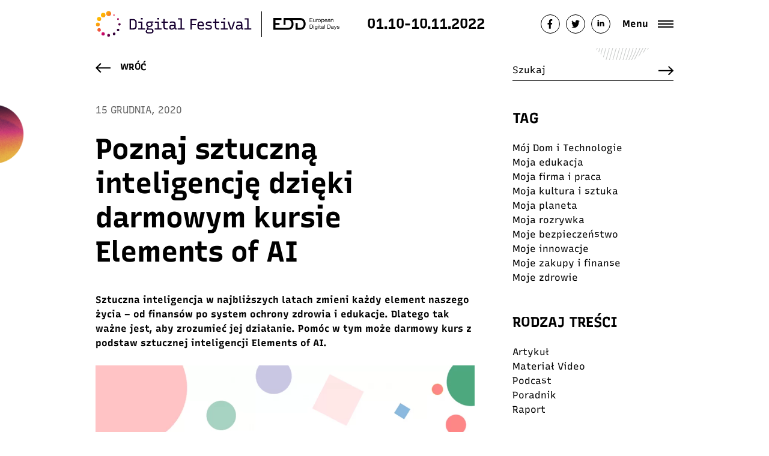

--- FILE ---
content_type: text/html
request_url: https://2022.digitalfestival.pl/poznaj-sztuczna-inteligencje-dzieki-darmowym-kursie-elements-of-ai/
body_size: 20216
content:
<!doctype html>
<html lang="pl-PL" class="no-js">
<head>
<!-- Google Tag Manager -->
<script>(function(w,d,s,l,i){w[l]=w[l]||[];w[l].push({'gtm.start':
new Date().getTime(),event:'gtm.js'});var f=d.getElementsByTagName(s)[0],
j=d.createElement(s),dl=l!='dataLayer'?'&l='+l:'';j.async=true;j.src=
'https://www.googletagmanager.com/gtm.js?id='+i+dl;f.parentNode.insertBefore(j,f);
})(window,document,'script','dataLayer','GTM-TZMBPD2');</script>
<!-- End Google Tag Manager -->
<meta charset="UTF-8">
<meta http-equiv="X-UA-Compatible" content="IE=edge,chrome=1">
<meta name="viewport" content="width=device-width, initial-scale=1.0">
<meta name="description" content="przygotuj się na cyfrową przyszłość!">
<link rel="apple-touch-icon" sizes="180x180" href="https://2022.digitalfestival.pl/wp-content/themes/digital-festival/favicon/apple-touch-icon.png">
<link rel="icon" type="image/png" sizes="32x32" href="https://2022.digitalfestival.pl/wp-content/themes/digital-festival/favicon/favicon-32x32.png">
<link rel="icon" type="image/png" sizes="16x16" href="https://2022.digitalfestival.pl/wp-content/themes/digital-festival/favicon/favicon-16x16.png">
<link rel="manifest" href="https://2022.digitalfestival.pl/wp-content/themes/digital-festival/favicon/site.webmanifest">
<link rel="mask-icon" href="https://2022.digitalfestival.pl/wp-content/themes/digital-festival/favicon/safari-pinned-tab.svg" color="#17022f">
<!--meta name="twitter:image:src" content="https://digitalfestival.pl/wp-content/uploads/2022/09/Digital-Festival-2022-przygotuj-sie-na-wiecej.jpg" />
<meta name="twitter:card:src" content="https://digitalfestival.pl/wp-content/uploads/2022/09/Digital-Festival-2022-przygotuj-sie-na-wiecej.jpg" />
<meta name="twitter:title" value="Digital Festival 2022 " />
<meta name="twitter:description" value="przygotuj się na więcej" />
<meta name="twitter:card" content="player" />		
<!--meta name="twitter:title" value="Digital Festival 2022 " /-->
<!--meta name="twitter:site" value="@Festiwalcyfrowy" /-->
<!--meta name="twitter:description" value="przygotuj się na więcej" /-->
<!--meta name="twitter:image" content="https://digitalfestival.pl/wp-content/uploads/2022/09/Digital-Festival-2022-przygotuj-sie-na-wiecej.jpg" />
<meta property="og:type" content="article" />
<meta property="og:title" content="Digital Festival 2022 " />
<meta property="og:locale" content="pl_pl" />
<meta property="og:description" content="DIGITAL FESTIVAL Cyfrowe umiejętności, to więcej możliwości, bezpieczeństwa, awansów i ekologicznych rozwiązań. Dołącz do 4.edycji Digital Festival i razem z nami przygotuj się na cyfrową przyszłość! PRZYGOTUJ SIĘ NA WIĘCEJ " />
<meta property="og:url" content="https://digitalfestival.pl/" />
<meta property="og:image" content="https://digitalfestival.pl/wp-content/uploads/2022/09/Digital-Festival-2022-przygotuj-sie-na-wiecej.jpg" -->
<meta property="fb:page_id" content="524992946096636" />
<meta name="msapplication-TileColor" content="#ffffff">
<meta name="theme-color" content="#ffffff">
<meta name="facebook-domain-verification" content="t9abviso4exzjet2che6hjyoyndv1o" />
<meta name="author" content="Fundacja DigitalPoland">
<meta name='robots' content='index, follow, max-image-preview:large, max-snippet:-1, max-video-preview:-1' />
<!-- This site is optimized with the Yoast SEO Premium plugin v19.4 (Yoast SEO v26.6) - https://yoast.com/wordpress/plugins/seo/ -->
<title>Poznaj sztuczną inteligencję dzięki darmowym kursie Elements of AI - Digital Festival 2022</title>
<meta name="description" content="DIGITAL FESTIVAL Cyfrowe umiejętności, to więcej możliwości, bezpieczeństwa, awansów i ekologicznych rozwiązań. Dołącz do Digital Festival i razem z nami przygotuj się na cyfrową przyszłość!" />
<link rel="canonical" href="https://2022.digitalfestival.pl/poznaj-sztuczna-inteligencje-dzieki-darmowym-kursie-elements-of-ai/" />
<meta property="og:locale" content="pl_PL" />
<meta property="og:type" content="article" />
<meta property="og:title" content="Poznaj sztuczną inteligencję dzięki darmowym kursie Elements of AI - Digital Festival 2022" />
<meta property="og:description" content="DIGITAL FESTIVAL Cyfrowe umiejętności, to więcej możliwości, bezpieczeństwa, awansów i ekologicznych rozwiązań. Dołącz do 4.edycji Digital Festival i razem z nami przygotuj się na cyfrową przyszłość! PRZYGOTUJ SIĘ NA WIĘCEJ" />
<meta property="og:url" content="https://2022.digitalfestival.pl/poznaj-sztuczna-inteligencje-dzieki-darmowym-kursie-elements-of-ai/" />
<meta property="og:site_name" content="Digital Festival 2022" />
<meta property="article:publisher" content="https://www.facebook.com/digitalFestivalPL" />
<meta property="article:published_time" content="2020-12-15T08:18:11+00:00" />
<meta property="article:modified_time" content="2021-09-24T13:52:03+00:00" />
<meta property="og:image" content="https://2022.digitalfestival.pl/wp-content/uploads/2021/05/Poznaj-sztuczna-inteligencje-dzieki-darmowym-kursie-Elements-of-AI.png" />
<meta property="og:image:width" content="1920" />
<meta property="og:image:height" content="1080" />
<meta property="og:image:type" content="image/png" />
<meta name="author" content="fc" />
<meta name="twitter:card" content="summary_large_image" />
<meta name="twitter:creator" content="@Festiwalcyfrowy" />
<meta name="twitter:site" content="@Festiwalcyfrowy" />
<meta name="twitter:label1" content="Napisane przez" />
<meta name="twitter:data1" content="fc" />
<meta name="twitter:label2" content="Szacowany czas czytania" />
<meta name="twitter:data2" content="3 minuty" />
<script type="application/ld+json" class="yoast-schema-graph">{"@context":"https://schema.org","@graph":[{"@type":"Article","@id":"https://2022.digitalfestival.pl/poznaj-sztuczna-inteligencje-dzieki-darmowym-kursie-elements-of-ai/#article","isPartOf":{"@id":"https://2022.digitalfestival.pl/poznaj-sztuczna-inteligencje-dzieki-darmowym-kursie-elements-of-ai/"},"author":{"name":"fc","@id":"https://2022.digitalfestival.pl/#/schema/person/47ab28408a6322200ec655c6f1332bef"},"headline":"Poznaj sztuczną inteligencję dzięki darmowym kursie Elements of AI","datePublished":"2020-12-15T08:18:11+00:00","dateModified":"2021-09-24T13:52:03+00:00","mainEntityOfPage":{"@id":"https://2022.digitalfestival.pl/poznaj-sztuczna-inteligencje-dzieki-darmowym-kursie-elements-of-ai/"},"wordCount":618,"publisher":{"@id":"https://2022.digitalfestival.pl/#organization"},"image":{"@id":"https://2022.digitalfestival.pl/poznaj-sztuczna-inteligencje-dzieki-darmowym-kursie-elements-of-ai/#primaryimage"},"thumbnailUrl":"https://2022.digitalfestival.pl/wp-content/uploads/2021/05/Poznaj-sztuczna-inteligencje-dzieki-darmowym-kursie-Elements-of-AI.png","keywords":["Moja edukacja"],"articleSection":["Data Science","Edukacja"],"inLanguage":"pl-PL"},{"@type":"WebPage","@id":"https://2022.digitalfestival.pl/poznaj-sztuczna-inteligencje-dzieki-darmowym-kursie-elements-of-ai/","url":"https://2022.digitalfestival.pl/poznaj-sztuczna-inteligencje-dzieki-darmowym-kursie-elements-of-ai/","name":"Poznaj sztuczną inteligencję dzięki darmowym kursie Elements of AI - Digital Festival 2022","isPartOf":{"@id":"https://2022.digitalfestival.pl/#website"},"primaryImageOfPage":{"@id":"https://2022.digitalfestival.pl/poznaj-sztuczna-inteligencje-dzieki-darmowym-kursie-elements-of-ai/#primaryimage"},"image":{"@id":"https://2022.digitalfestival.pl/poznaj-sztuczna-inteligencje-dzieki-darmowym-kursie-elements-of-ai/#primaryimage"},"thumbnailUrl":"https://2022.digitalfestival.pl/wp-content/uploads/2021/05/Poznaj-sztuczna-inteligencje-dzieki-darmowym-kursie-Elements-of-AI.png","datePublished":"2020-12-15T08:18:11+00:00","dateModified":"2021-09-24T13:52:03+00:00","description":"DIGITAL FESTIVAL Cyfrowe umiejętności, to więcej możliwości, bezpieczeństwa, awansów i ekologicznych rozwiązań. Dołącz do Digital Festival i razem z nami przygotuj się na cyfrową przyszłość!","inLanguage":"pl-PL","potentialAction":[{"@type":"ReadAction","target":["https://2022.digitalfestival.pl/poznaj-sztuczna-inteligencje-dzieki-darmowym-kursie-elements-of-ai/"]}]},{"@type":"ImageObject","inLanguage":"pl-PL","@id":"https://2022.digitalfestival.pl/poznaj-sztuczna-inteligencje-dzieki-darmowym-kursie-elements-of-ai/#primaryimage","url":"https://2022.digitalfestival.pl/wp-content/uploads/2021/05/Poznaj-sztuczna-inteligencje-dzieki-darmowym-kursie-Elements-of-AI.png","contentUrl":"https://2022.digitalfestival.pl/wp-content/uploads/2021/05/Poznaj-sztuczna-inteligencje-dzieki-darmowym-kursie-Elements-of-AI.png","width":1920,"height":1080},{"@type":"WebSite","@id":"https://2022.digitalfestival.pl/#website","url":"https://2022.digitalfestival.pl/","name":"Digital Festival 2022","description":"przygotuj się na cyfrową przyszłość!","publisher":{"@id":"https://2022.digitalfestival.pl/#organization"},"potentialAction":[{"@type":"SearchAction","target":{"@type":"EntryPoint","urlTemplate":"https://2022.digitalfestival.pl/?s={search_term_string}"},"query-input":{"@type":"PropertyValueSpecification","valueRequired":true,"valueName":"search_term_string"}}],"inLanguage":"pl-PL"},{"@type":"Organization","@id":"https://2022.digitalfestival.pl/#organization","name":"Digital Festival 2022 - razem z nami przygotuj się na cyfrową przyszłość!","url":"https://2022.digitalfestival.pl/","logo":{"@type":"ImageObject","inLanguage":"pl-PL","@id":"https://2022.digitalfestival.pl/#/schema/logo/image/","url":"https://digitalfestival.pl/wp-content/uploads/2022/09/digital-festival-logo.png","contentUrl":"https://digitalfestival.pl/wp-content/uploads/2022/09/digital-festival-logo.png","width":173,"height":29,"caption":"Digital Festival 2022 - razem z nami przygotuj się na cyfrową przyszłość!"},"image":{"@id":"https://2022.digitalfestival.pl/#/schema/logo/image/"},"sameAs":["https://www.facebook.com/digitalFestivalPL","https://x.com/Festiwalcyfrowy","https://www.instagram.com/DigitalFestivalPL","https://vimeo.com/fundacjadigitalpoland","https://www.youtube.com/channel/UClXoihuOGRJQYnfwRONELUg","https://www.linkedin.com/company/digitalpoland/"]},{"@type":"Person","@id":"https://2022.digitalfestival.pl/#/schema/person/47ab28408a6322200ec655c6f1332bef","name":"fc","image":{"@type":"ImageObject","inLanguage":"pl-PL","@id":"https://2022.digitalfestival.pl/#/schema/person/image/","url":"https://secure.gravatar.com/avatar/4bd6a147e4fd6fe69446a791108bd0f59a73ed1c3870d053e03692fe5e83198c?s=96&d=mm&r=g","contentUrl":"https://secure.gravatar.com/avatar/4bd6a147e4fd6fe69446a791108bd0f59a73ed1c3870d053e03692fe5e83198c?s=96&d=mm&r=g","caption":"fc"},"sameAs":["https://digitalfestival.pl"],"url":"https://2022.digitalfestival.pl/author/fc/"}]}</script>
<!-- / Yoast SEO Premium plugin. -->
<link rel='dns-prefetch' href='//cdnjs.cloudflare.com' />
<link rel="alternate" title="oEmbed (JSON)" type="application/json+oembed" href="https://2022.digitalfestival.pl/wp-json/oembed/1.0/embed?url=https%3A%2F%2F2022.digitalfestival.pl%2Fpoznaj-sztuczna-inteligencje-dzieki-darmowym-kursie-elements-of-ai%2F" />
<link rel="alternate" title="oEmbed (XML)" type="text/xml+oembed" href="https://2022.digitalfestival.pl/wp-json/oembed/1.0/embed?url=https%3A%2F%2F2022.digitalfestival.pl%2Fpoznaj-sztuczna-inteligencje-dzieki-darmowym-kursie-elements-of-ai%2F&#038;format=xml" />
<!-- This site uses the Google Analytics by MonsterInsights plugin v9.11.0 - Using Analytics tracking - https://www.monsterinsights.com/ -->
<script src="//www.googletagmanager.com/gtag/js?id=G-54GB2SR3M0"  data-cfasync="false" data-wpfc-render="false" type="text/javascript" async></script>
<script data-cfasync="false" data-wpfc-render="false" type="text/javascript">
var mi_version = '9.11.0';
var mi_track_user = true;
var mi_no_track_reason = '';
var MonsterInsightsDefaultLocations = {"page_location":"https:\/\/2022.digitalfestival.pl\/poznaj-sztuczna-inteligencje-dzieki-darmowym-kursie-elements-of-ai\/"};
if ( typeof MonsterInsightsPrivacyGuardFilter === 'function' ) {
var MonsterInsightsLocations = (typeof MonsterInsightsExcludeQuery === 'object') ? MonsterInsightsPrivacyGuardFilter( MonsterInsightsExcludeQuery ) : MonsterInsightsPrivacyGuardFilter( MonsterInsightsDefaultLocations );
} else {
var MonsterInsightsLocations = (typeof MonsterInsightsExcludeQuery === 'object') ? MonsterInsightsExcludeQuery : MonsterInsightsDefaultLocations;
}
var disableStrs = [
'ga-disable-G-54GB2SR3M0',
];
/* Function to detect opted out users */
function __gtagTrackerIsOptedOut() {
for (var index = 0; index < disableStrs.length; index++) {
if (document.cookie.indexOf(disableStrs[index] + '=true') > -1) {
return true;
}
}
return false;
}
/* Disable tracking if the opt-out cookie exists. */
if (__gtagTrackerIsOptedOut()) {
for (var index = 0; index < disableStrs.length; index++) {
window[disableStrs[index]] = true;
}
}
/* Opt-out function */
function __gtagTrackerOptout() {
for (var index = 0; index < disableStrs.length; index++) {
document.cookie = disableStrs[index] + '=true; expires=Thu, 31 Dec 2099 23:59:59 UTC; path=/';
window[disableStrs[index]] = true;
}
}
if ('undefined' === typeof gaOptout) {
function gaOptout() {
__gtagTrackerOptout();
}
}
window.dataLayer = window.dataLayer || [];
window.MonsterInsightsDualTracker = {
helpers: {},
trackers: {},
};
if (mi_track_user) {
function __gtagDataLayer() {
dataLayer.push(arguments);
}
function __gtagTracker(type, name, parameters) {
if (!parameters) {
parameters = {};
}
if (parameters.send_to) {
__gtagDataLayer.apply(null, arguments);
return;
}
if (type === 'event') {
parameters.send_to = monsterinsights_frontend.v4_id;
var hookName = name;
if (typeof parameters['event_category'] !== 'undefined') {
hookName = parameters['event_category'] + ':' + name;
}
if (typeof MonsterInsightsDualTracker.trackers[hookName] !== 'undefined') {
MonsterInsightsDualTracker.trackers[hookName](parameters);
} else {
__gtagDataLayer('event', name, parameters);
}
} else {
__gtagDataLayer.apply(null, arguments);
}
}
__gtagTracker('js', new Date());
__gtagTracker('set', {
'developer_id.dZGIzZG': true,
});
if ( MonsterInsightsLocations.page_location ) {
__gtagTracker('set', MonsterInsightsLocations);
}
__gtagTracker('config', 'G-54GB2SR3M0', {"forceSSL":"true","link_attribution":"true"} );
window.gtag = __gtagTracker;										(function () {
/* https://developers.google.com/analytics/devguides/collection/analyticsjs/ */
/* ga and __gaTracker compatibility shim. */
var noopfn = function () {
return null;
};
var newtracker = function () {
return new Tracker();
};
var Tracker = function () {
return null;
};
var p = Tracker.prototype;
p.get = noopfn;
p.set = noopfn;
p.send = function () {
var args = Array.prototype.slice.call(arguments);
args.unshift('send');
__gaTracker.apply(null, args);
};
var __gaTracker = function () {
var len = arguments.length;
if (len === 0) {
return;
}
var f = arguments[len - 1];
if (typeof f !== 'object' || f === null || typeof f.hitCallback !== 'function') {
if ('send' === arguments[0]) {
var hitConverted, hitObject = false, action;
if ('event' === arguments[1]) {
if ('undefined' !== typeof arguments[3]) {
hitObject = {
'eventAction': arguments[3],
'eventCategory': arguments[2],
'eventLabel': arguments[4],
'value': arguments[5] ? arguments[5] : 1,
}
}
}
if ('pageview' === arguments[1]) {
if ('undefined' !== typeof arguments[2]) {
hitObject = {
'eventAction': 'page_view',
'page_path': arguments[2],
}
}
}
if (typeof arguments[2] === 'object') {
hitObject = arguments[2];
}
if (typeof arguments[5] === 'object') {
Object.assign(hitObject, arguments[5]);
}
if ('undefined' !== typeof arguments[1].hitType) {
hitObject = arguments[1];
if ('pageview' === hitObject.hitType) {
hitObject.eventAction = 'page_view';
}
}
if (hitObject) {
action = 'timing' === arguments[1].hitType ? 'timing_complete' : hitObject.eventAction;
hitConverted = mapArgs(hitObject);
__gtagTracker('event', action, hitConverted);
}
}
return;
}
function mapArgs(args) {
var arg, hit = {};
var gaMap = {
'eventCategory': 'event_category',
'eventAction': 'event_action',
'eventLabel': 'event_label',
'eventValue': 'event_value',
'nonInteraction': 'non_interaction',
'timingCategory': 'event_category',
'timingVar': 'name',
'timingValue': 'value',
'timingLabel': 'event_label',
'page': 'page_path',
'location': 'page_location',
'title': 'page_title',
'referrer' : 'page_referrer',
};
for (arg in args) {
if (!(!args.hasOwnProperty(arg) || !gaMap.hasOwnProperty(arg))) {
hit[gaMap[arg]] = args[arg];
} else {
hit[arg] = args[arg];
}
}
return hit;
}
try {
f.hitCallback();
} catch (ex) {
}
};
__gaTracker.create = newtracker;
__gaTracker.getByName = newtracker;
__gaTracker.getAll = function () {
return [];
};
__gaTracker.remove = noopfn;
__gaTracker.loaded = true;
window['__gaTracker'] = __gaTracker;
})();
} else {
console.log("");
(function () {
function __gtagTracker() {
return null;
}
window['__gtagTracker'] = __gtagTracker;
window['gtag'] = __gtagTracker;
})();
}
</script>
<!-- / Google Analytics by MonsterInsights -->
<style id='wp-img-auto-sizes-contain-inline-css' type='text/css'>
img:is([sizes=auto i],[sizes^="auto," i]){contain-intrinsic-size:3000px 1500px}
/*# sourceURL=wp-img-auto-sizes-contain-inline-css */
</style>
<!-- <link rel='stylesheet' id='swiper-css' href='https://2022.digitalfestival.pl/wp-content/themes/digital-festival/css/swiper.min.css?ver=5.3.1' media='all' /> -->
<!-- <link rel='stylesheet' id='bootstrap-css' href='https://2022.digitalfestival.pl/wp-content/themes/digital-festival/css/bootstrap.min.css?ver=4.4.1' media='all' /> -->
<!-- <link rel='stylesheet' id='styles-css' href='https://2022.digitalfestival.pl/wp-content/themes/digital-festival/style.css?ver=1767093720' media='all' /> -->
<!-- <link rel='stylesheet' id='aos-css' href='https://2022.digitalfestival.pl/wp-content/themes/digital-festival/css/aos.css?ver=1.0.0' media='all' /> -->
<!-- <link rel='stylesheet' id='builder-css' href='https://2022.digitalfestival.pl/wp-content/themes/digital-festival/templates/builder.css?ver=1767093720' media='all' /> -->
<!-- <link rel='stylesheet' id='heateor_sss_frontend_css-css' href='https://2022.digitalfestival.pl/wp-content/plugins/sassy-social-share/public/css/sassy-social-share-public.css?ver=3.3.79' media='all' /> -->
<link rel="stylesheet" type="text/css" href="//2022.digitalfestival.pl/wp-content/cache/wpfc-minified/k12hcwj0/24zpd.css" media="all"/>
<style id='heateor_sss_frontend_css-inline-css' type='text/css'>
.heateor_sss_button_instagram span.heateor_sss_svg,a.heateor_sss_instagram span.heateor_sss_svg{background:radial-gradient(circle at 30% 107%,#fdf497 0,#fdf497 5%,#fd5949 45%,#d6249f 60%,#285aeb 90%)}div.heateor_sss_horizontal_sharing a.heateor_sss_button_instagram span{background:#fff!important;}div.heateor_sss_standard_follow_icons_container a.heateor_sss_button_instagram span{background:#fff}div.heateor_sss_horizontal_sharing a.heateor_sss_button_instagram span:hover{background:#520242!important;}div.heateor_sss_standard_follow_icons_container a.heateor_sss_button_instagram span:hover{background:#520242}.heateor_sss_horizontal_sharing .heateor_sss_svg,.heateor_sss_standard_follow_icons_container .heateor_sss_svg{background-color:#fff!important;background:#fff!important;color:#000;border-width:1px;border-style:solid;border-color:#000}div.heateor_sss_horizontal_sharing span.heateor_sss_svg svg:hover path:not(.heateor_sss_no_fill),div.heateor_sss_horizontal_sharing span.heateor_sss_svg svg:hover ellipse, div.heateor_sss_horizontal_sharing span.heateor_sss_svg svg:hover circle, div.heateor_sss_horizontal_sharing span.heateor_sss_svg svg:hover polygon, div.heateor_sss_horizontal_sharing span.heateor_sss_svg svg:hover rect:not(.heateor_sss_no_fill){fill:#fff}div.heateor_sss_horizontal_sharing span.heateor_sss_svg svg:hover path.heateor_sss_svg_stroke, div.heateor_sss_horizontal_sharing span.heateor_sss_svg svg:hover rect.heateor_sss_svg_stroke{stroke:#fff}.heateor_sss_horizontal_sharing span.heateor_sss_svg:hover,.heateor_sss_standard_follow_icons_container span.heateor_sss_svg:hover{background-color:#520242!important;background:#520242!importantcolor:#fff;border-color:transparent;}.heateor_sss_vertical_sharing span.heateor_sss_svg,.heateor_sss_floating_follow_icons_container span.heateor_sss_svg{color:#fff;border-width:0px;border-style:solid;border-color:transparent;}.heateor_sss_vertical_sharing span.heateor_sss_svg:hover,.heateor_sss_floating_follow_icons_container span.heateor_sss_svg:hover{border-color:transparent;}@media screen and (max-width:783px) {.heateor_sss_vertical_sharing{display:none!important}}
/*# sourceURL=heateor_sss_frontend_css-inline-css */
</style>
<script src='//2022.digitalfestival.pl/wp-content/cache/wpfc-minified/2fnpt1f0/dfw30.js' type="text/javascript"></script>
<!-- <script type="text/javascript" src="https://2022.digitalfestival.pl/wp-includes/js/jquery/jquery.min.js?ver=3.7.1" id="jquery-core-js"></script> -->
<!-- <script type="text/javascript" src="https://2022.digitalfestival.pl/wp-includes/js/jquery/jquery-migrate.min.js?ver=3.4.1" id="jquery-migrate-js"></script> -->
<script type="text/javascript" id="scripts-js-extra">
/* <![CDATA[ */
var myAjax = {"ajaxurl":"https://2022.digitalfestival.pl/wp-admin/admin-ajax.php"};
//# sourceURL=scripts-js-extra
/* ]]> */
</script>
<script src='//2022.digitalfestival.pl/wp-content/cache/wpfc-minified/lnzjx2bk/dfw30.js' type="text/javascript"></script>
<!-- <script type="text/javascript" src="https://2022.digitalfestival.pl/wp-content/themes/digital-festival/js/scripts.js?ver=1767093720" id="scripts-js"></script> -->
<!-- <script type="text/javascript" src="https://2022.digitalfestival.pl/wp-content/themes/digital-festival/js/swiper.min.js?ver=5.3.1" id="swiper-js"></script> -->
<!-- <script type="text/javascript" src="https://2022.digitalfestival.pl/wp-content/themes/digital-festival/js/aos.js?ver=1.0.0" id="aos-js"></script> -->
<script type="text/javascript" src="//cdnjs.cloudflare.com/ajax/libs/ScrollMagic/2.0.7/ScrollMagic.min.js?ver=6.9" id="scrollMagic-js"></script>
<script type="text/javascript" src="//cdnjs.cloudflare.com/ajax/libs/ScrollMagic/2.0.7/plugins/debug.addIndicators.min.js?ver=6.9" id="debug-js"></script>
<script src='//2022.digitalfestival.pl/wp-content/cache/wpfc-minified/er2o0d05/dfw2z.js' type="text/javascript"></script>
<!-- <script type="text/javascript" src="https://2022.digitalfestival.pl/wp-content/plugins/google-analytics-for-wordpress/assets/js/frontend-gtag.min.js?ver=9.11.0" id="monsterinsights-frontend-script-js" async="async" data-wp-strategy="async"></script> -->
<script data-cfasync="false" data-wpfc-render="false" type="text/javascript" id='monsterinsights-frontend-script-js-extra'>/* <![CDATA[ */
var monsterinsights_frontend = {"js_events_tracking":"true","download_extensions":"doc,pdf,ppt,zip,xls,docx,pptx,xlsx","inbound_paths":"[{\"path\":\"\\\/go\\\/\",\"label\":\"affiliate\"},{\"path\":\"\\\/recommend\\\/\",\"label\":\"affiliate\"}]","home_url":"https:\/\/2022.digitalfestival.pl","hash_tracking":"false","v4_id":"G-54GB2SR3M0"};/* ]]> */
</script>
<link rel="https://api.w.org/" href="https://2022.digitalfestival.pl/wp-json/" /><link rel="alternate" title="JSON" type="application/json" href="https://2022.digitalfestival.pl/wp-json/wp/v2/posts/869" />		<style type="text/css" id="wp-custom-css">
/**zmiany Adama**/
@media only screen and (max-width: 576px) {
.page-id-220 .section-top-wydarzenia {
padding-top: 90px;
padding-left: 0px;
}
.page-id-595 .section-top-noc-innowacji {
/* 	padding-top: 90px; */
padding-left: 0px;
}
.page-id-55 .subtop {
padding-top: 90px !important;
padding-left: 0px;
}
}
/**koniec zmian Adama**/
@media only screen and (min-width: 576px) {
.page-id-17 .start .desc {
left: 130px;
padding-left: 120px;
padding-right: 0;
text-align: left;
}
}
.page-id-25 h1.mb-5, .page-id-3 h1.mb-5  {
margin-top: 100px;
}
@media only screen and (max-width: 576px) {
.page-id-162 .section-content .entry-content {
padding: 45px 0px 0px 0px;
}
.page-id-162 	iframe {
max-width: 85vw;
height: auto;
}
}
/**dostosowanie wizualizacji**/
.section-hero-video::after {
background: #000;
opacity: 0.3;
}
.section-hero-video__video {
object-fit: cover;
}
.section-hero-video {
padding-bottom: 4rem;
}
h1.section-hero-video__title {
color: white;
font-size: 3rem;
}
.section-hero-video__content {
width: 100%;
}
.section-hero-video__desc {
font-size: 1.5rem;
color: white;
padding-top: 2rem;
}
/* button hero */
.section-hero-video__content span.text {
font-size: 3rem;
font-weight: lighter;
}
.section-hero-video__content .btnn2 .text {
color: white;
#background: -webkit-linear-gradient(180deg, #fdaa0a,#ffffff 12%,#f8f9fa);
-webkit-text-fill-color: #ffffff;
#font-size: 62px;
}
.section-hero-video__content .btnn2 {
background: none;
}
.section-hero-video__content .btnn2 .bg {
background: transparent;
padding: 12px 0px 10px;
}
.section-hero-video__play {
right: -20%;
}
body.page-id-187 button.section-hero-video__play {
display: none;
}
body.page-id-187 .video-test {
display: none;
}
body.page-id-187 .video-test {
display: none;
}
/* button hero - end */
@media only screen and (max-width: 576px) {
section#wlaczsie {
margin-top: 1rem !important;
}}
/* teks link */
p.przygotuj {
font-size: 3rem;
font-weight: bold;
padding-top: 2rem;
}
.przygotuj > a {
color: #fff;
}
span.przygotuj-kolor {
color: #e09401;
letter-spacing: -8px;
}
span.podkreslenie {
font-weight: 100;
letter-spacing: -13px;
}
/* button szkolenia */
div.button .btnn2 .text {
color: white;
-webkit-text-fill-color: #e09401;
}
div.button .btnn2 .text:hover {
color: white;
background: transparent;
-webkit-text-fill-color: #e09401;
}
div.button .btnn2 {
color: white;
background: linear-gradient(135deg,#e09401,#e09401 52%,#e09401);
-webkit-text-fill-color: #e09401;
}
.div.button .btnn2 {
background: transparent;
}
.div.button .btnn2 .bg {
background: transparent;
padding: 12px 0px 10px;
}
/* button szkolenia - end */
.col-md-3.cols-xs-12.text-center {
#border: 1px solid rgb(0 0 0 / 5%);
}
/* zaokrąglenia zdjęć - start */
div.image img {
border-radius: 10px;
}
a.d-block img {
border-radius: 10px;
}
img.story {
border-radius: 10px;
}
/* zaokrąglenia zdjęć - end */
.h1.text-center.aos-init.aos-animate {
#text-transform: uppercase;
font-size: 48px;
}
.section-icon-col div.h1.text-center.aos-init.aos-animate strong {
line-height: 0px;
font-weight: normal;
}
/* strefa wiedzy - start */
.section-education .single-box {
background: transparent;
}
.section-education .single-box:hover {
background-color: rgba(251, 207, 40, 0.3) !important;
background-image:  url( /wp-content/themes/digital-festival/img/f1.svg) !important;
background-size: 200% !important;
background-position: center center !important;
background-repeat: none !important;
}
div.single-box.single-box-last:hover {
background-image:  url( /wp-content/themes/digital-festival/img/fstrefa.svg) !important;
/* background-size: 110% !important; */
background-position: center center !important;
}
@media (min-width: 576px){
div.single-box.single-box-last:hover {
background-size: 110% !important;
}
}
/* strefa wiedzy - end */
/* szary box - start */
.box-border {
background-image:  url( /wp-content/themes/digital-festival/img/f11.jpg) !important;
background-size: 100% !important;
background: -webkit-linear-gradient( 180deg, #db086d,#db086d 99%,#db086d);
}
#.dot.dot-3.dot-styl-2.scrollmagic, .dot.dot-2.dot-styl-2.scrollmagic {
display: none;
}
.s1.position-relative, .s2.position-relative, .s3.position-relative {
color: #928b81;
}
/* szary box - end */
/* podkreślenie - start */
.btnn .line:before {
background: #fdaa0a;
z-index: 1;
}
/* podkreślenie - end */
/* header */
header .fixed {
background-color: white;
}
.home header.is-active .fixed {
background: rgb(255 255 255);
}
/* button po prawej */
.button-fixed.d-none.d-lg-block.metka {
display: none !important;
}
.button-fixed {
#border: 1px solid #707070;
top: 160px;
}
.button-fixed a {
background: transparent;
#color: #e9ecef;
}
.button-fixed a:before {
background: rgb(0 0 0 / 2%);
}
.col-md-3.cols-xs-12.text-center {
padding-bottom: 1rem;
}
section#wlaczsie {
padding-top: 0px;
margin-top: 0px;
}
/* wylaczenie slidera z filmem */
.section-slider {
display: none;
}
/* data w noc innowacji - start */
.data-noc {
font-size: xxx-large;
}
.bg-radius.dot {
height: 656px;
}
.section-top2 .bg-radius {
background: no-repeat 0px 350px;
}
/* zniżki */
div.single__image {
background: linear-gradient( 135deg ,#e09401,#e09401 52%,#e09401) !important;
}
.bg-radius.dot {
z-index: 1;
transform: translateY(55px) !important;
}
/* ambasadorzy */
section.subtop {
padding-top: inherit !important;
}
/* skillup */
.section-top-akademia-skillup {
padding-top: 0px;
}
/* button szukaj */
div.search-btn .btnn2 .text {
color: white;
-webkit-text-fill-color: #e09401;
}
div.search-btn .btnn2 .text:hover {
color: white;
background: transparent;
-webkit-text-fill-color: #e09401;
}
div.search-btn .btnn2 {
color: white;
background: linear-gradient(135deg,#e09401,#e09401 52%,#e09401);
-webkit-text-fill-color: #e09401;
}
.div.search-btn .btnn2 {
background: transparent;
}
.div.search-btn .btnn2 .bg {
background: transparent;
padding: 12px 0px 10px;
}
/* button szukaj - end */
section.section-top-strefa-wiedzy {
padding-top: inherit;
}
/* cyfrowe historie */
.text-background span {
background: transparent !important;
-webkit-text-fill-color: #e09401 !important;
}
.text-background span:hover {
background: transparent !important;
-webkit-text-fill-color: #e09401;
}
/* noc innowacji */
.section-top-noc-innowacji {
padding-top: 0px;
}
/* digital ars */
section.top {
padding: 0px;
}
/* button wydarzenia */
div.text-center .btnn2 .text {
color: white;
-webkit-text-fill-color: #e09401;
}
div.text-center .btnn2 .text:hover {
color: white;
background: transparent;
-webkit-text-fill-color: #e09401;
}
div.text-center .btnn2 {
color: white;
background: linear-gradient(135deg,#e09401,#e09401 52%,#e09401);
-webkit-text-fill-color: #e09401;
}
.div.text-center .btnn2 {
background: transparent;
}
.div.text-center .btnn2 .bg {
background: transparent;
padding: 12px 0px 10px;
}
/* button wydarzenia - end */
/* mobile */
@media screen and (max-width: 576px) {
.section-hero-video__video {
object-fit: cover;
}}
@media screen and (max-width: 576px) {
h1.section-hero-video__title {
font-size: 2.0rem;
}}
@media screen and (max-width: 576px) {
.section-hero-video__desc {
font-size: 1.0rem;
padding-top: 2rem;
}}
@media screen and (max-width: 576px) {
.imgwiecej {
width: 3.3rem;
}}
@media screen and (max-width: 576px) {
.section-hero-video {
padding-top: 8rem !important;
}}
@media screen and (max-width: 576px) {
section#wlaczsie {
padding-top: 0px;
margin-top: 0rem;
}}
@media (max-width: 576px) {
.section-icon-col div.h1.text-center.aos-init.aos-animate strong {
font-size: 1.5rem;
}}
@media (max-width: 576px) {
.bckg-container.mobile-only {
display: none;
}}
section#section-9 {
padding-top: 6rem;
}
@media (max-width: 576px) {
section#section-9 {
padding-top: 4rem;
}}
.section-top2 div.container::before {
background: none;
}
.section-top-akademia-skillup:after {
background: none;
}
.section-top-noc-innowacji:after {
background: none;
}
@media (max-width: 576px) {
div.top2__top .title {
background: url(/wp-content/themes/digital-festival/img/f1.svg) no-repeat center;
}}
@media (max-width: 576px) {
.section-top-wydarzenia:after {
background: none;
}}
@media (max-width: 576px) {
.page-id-138 .top:before {
background: none;
}}
@media (max-width: 576px) {
div.col-lg-6 img.mobile-only.img-ambasadorzy {
display: none;
}}
@media (max-width: 576px) {
.dot.dot-1.dot-styl-2.scrollmagic.ambasadorzy {
display: none;
}}
@media only screen and (max-width: 576px) {
.page-id-55 .subtop {
padding-top: 0px !important;
}}
@media only screen and (max-width: 576px) {
.section-top3 {
padding: 0 !important;
}}
@media only screen and (max-width: 576px) {
.page-id-138 .top:before {
background: none;
}}
@media only screen and (max-width: 576px) {
div.dot {
background: none !important;
}}
@media only screen and (max-width: 576px) {
.top .ball {
height: 560px;
}}
/* strefa partnera ey - start */
@media (max-width: 576px) {
body.page-id-3105 a.mobile-only img.logo-partnera {
max-width: 61%;
}}
@media only screen and (max-width: 576px) {
.section-top-strefa-partnera:before {
background: none;
}}
body.page-id-3105 div.podcasty {
margin-bottom: 0px;
}
body.page-id-3105 .inicjatywy.reprezentant {
margin-bottom: 0px;
}
@media (max-width: 576px) {
.section-top-strefa-partnera {
margin-top: 0px !important;
}}
@media (min-width: 576px){
div.calendar-box-3 .row {
flex-wrap: nowrap;
}
}
@media (min-width: 576px){
.button.mt-5 {
margin-top: 0px !important;
}}
.col-12.offset-0.offset-md-2.col-md-6.column-2.aos-init.aos-animate {
margin-top: 6rem;
margin-left: 4rem;
}
@media (max-width: 576px) {
.col-12.offset-0.offset-md-2.col-md-6.column-2.aos-init.aos-animate {
margin-left: initial;
}}
div.partnerzy-akademii .col-lg-6.pierwszy {
padding-bottom: 1rem;
}
div.partnerzy-akademii .col-lg-6.empty {
padding-bottom: 1rem;
}
@media (max-width: 576px) {
.calendar-box__bg.ml-auto {
margin-left: inherit !important;
}}
#@media (max-width: 576px) {
section.section-top-strefa-partnera .logo-partnera {
display: none;
}}
.section-top-strefa-partnera {
margin-top: 0px !important;
}
article.mt-4 .col-lg-9 {
padding-top: 4rem;
}
div.list.text-uppercase.tags-list-mobile {
flex-wrap: wrap;
}
div.wp-caption { max-width: 100% !important; }
/* strefa parp - start */
.section-oferty-partnera .single-box {
background: transparent;
}
.section-oferty-partnera .single-box:hover {
background-color: rgba(251, 207, 40, 0.3) !important;
background-image:  url( /wp-content/themes/digital-festival/img/f1.svg) !important;
background-size: 200% !important;
background-position: center center !important;
background-repeat: none !important;
}
div.single-box-container:hover {
background-image:  url( /wp-content/themes/digital-festival/img/fstrefa.svg) !important;
/* background-size: 110% !important; */
background-position: center center !important;
}
@media (min-width: 576px){
div.single-box:hover {
background-size: 110% !important;
}
}
/* strefa parp - end */
.subtitle {
margin-top: 8.5rem !important;
}
@media only screen and (min-width: 576px) {
body.page-id-4053 .subtitle {
margin-top: 0rem !important;
}}
@media (max-width: 767px) {
.subtitle {
margin-top: 1rem !important;
}}
@media (max-width: 767px) {
.h3.mb-0 {
margin-bottom: 1.75rem !important;
}}
/* akademia skillup - start */
@media only screen and (min-width: 576px) {
div.subtitle.mb-3.col-sm-5.col-lg-5.col-xs-12 {
margin-top: -0.5rem !important;
}}
body.page-id-2642 div.partnerzy-akademii {
margin-left: inherit;
}
body.page-id-2642 div.partnerzy-akademii div {
height: 100px;
padding-left: 0px;
}
body.page-id-2642 div.partnerzy-akademii.bottom div {
height: 100px;
padding-left: 0px;
}
body.page-id-2642 div.partnerzy-akademii.bottom {
min-width: -webkit-fill-available;
}
body.page-id-2642 .button.text-center.zobacz-szkolenia {
padding-top: 1rem;
}
@media (max-width: 576px) {
body.page-id-2642 .mobile-only {
display: block;
margin-top: -5rem;
}}
/* akademia skillup - end */
/* noc innowacji - start */
@media (min-width: 767px) {
body.page-id-595 .subtitle {
margin-top: -0.0rem !important;
}}
body.page-id-595 img.partner-img {
height: 5rem;
}
@media only screen and (max-width: 576px) {
body.page-id-595 div.col-lg-6.pierwszy {
padding-bottom: 7rem !important;
padding-top: 2rem;
}}
@media only screen and (max-width: 576px) {
body.page-id-595 .button.text-center.zobacz-szkolenia {
padding-top: 2rem;
}}
body.page-id-595 .row.partnerzy-akademii.bottom {
display: none;
}
@media screen and (max-width: 576px) {
body.page-id-595 div.imgs {
text-align: center;
}}
/* noc innowacji - end */
.section-top-strefa-wiedzy {
background: url(https://digitalfestival.pl/wp-content/themes/digital-festival/img/Siatka_strefa_wiedzy.png) no-repeat 80% -300px !important;
}
#div.imgs img.partner-img {
width: 75%;
}
section.section-top-strefa-partnera.element-dd aos-init aos-animate {
display:none;
}
body.page-id-9039 img.logo-partnera {
display:none;
}
body.page-id-9039 div.element-dd {
display:none;
}
body.page-id-9039 img.partner-img {
width:9rem;
}
body.page-id-9039 .desc {
margin-top: 4rem;
}
body.page-id-9039 .container.top {
padding-bottom: 9rem;
}
body.page-id-3105 .section-top-strefa-partnera:before {
background: none;
}
body.page-id-9429 div.podcasty:before {
background: none;
}
body.page-id-9429 .section-oferty-partnera .single-box-date {
font-size: 1.2rem;
}
.date-tablet {
position: fixed;
right: 7rem;
height: 30px;
font-size: 20px;
font-weight: bold;
}
@media (max-width: 576px) { 
.date-tablet {
display: none;
}}
@media (min-width: 992px) { 
.date-tablet {
display: none;
}}
@media (max-width: 576px) {
header .container {
margin-top: 20px;
}}
body.page-id-4788 .section-content .entry-content {
padding: 0px 45px 0 45px;
}
.player.no-playbar:not(.mobile):not(.player-outroVisible) .vp-controls {
height: fit-content;
}
img.foto1 {
margin: 0 2rem 0 0rem;
}
img.foto2 {
margin: 2rem 1rem 2rem 1rem;
}
img.foto3 {
margin: 2rem 0 2rem 2rem;
}
@media (max-width: 576px) {
img.foto3.alignnone.wp-image-2696, img.foto2.alignnone.wp-image-6293 {
margin-left: 0;
}}
@media (max-width: 576px) {
img.foto3.alignnone.wp-image-2696 {
margin-top: 0;
}}
img.foto3.alignnone.wp-image-10226 {
margin-left: 3.1rem;
}
@media (max-width: 576px) {
img.foto3.alignnone.wp-image-10226 {
margin-left: 0rem;
margin-top: 3rem;
}}
img.retro {
margin: 2rem 2rem 2rem 0rem;
}
@media (max-width: 576px) {
img.retro {
margin:0 auto;
display:block;
}}
@media (max-width: 576px) {
p.desktop-only {
display: none;
}}
body.page-id-10072 .top2__top h1 {
font-size: 38px;
}
body.page-id-10072 .subtitle {
margin-top: -0.0rem !important;
}
body.page-id-9039 .container.top {
padding-bottom: 0rem;
}
/* kropa przed partnerami */
body.page-id-187 .section-partners .spacer-add img {
width: 50px;
height: 100px;
margin-top: 0px;
margin-bottom: 0px;
}		</style>
<link rel="stylesheet" href="https://cdnjs.cloudflare.com/ajax/libs/baguettebox.js/1.11.1/baguetteBox.css" integrity="sha512-3eoKq7cU6gdVeT+6eL40YcJLD8dxzQmOK54qxUWVjg7H4NN3u5AA5k5ywrqLV15hOZDBBgdQH/GK5CA9MwDVwg==" crossorigin="anonymous" />
<script src="https://cdnjs.cloudflare.com/ajax/libs/baguettebox.js/1.11.1/baguetteBox.js" integrity="sha512-FbW9TrdqAZVgIOrQeqDRnCe+l0g+aMBP7pWEt/zLWx8zgafpBwvJ6F1rsU+mkvbXuB4mBwS2ehlkZHE9cknTrg==" crossorigin="anonymous"></script>
<script>
window.addEventListener('load', function() {
baguetteBox.run('.section-gallery');
});
</script>
<!-- Facebook Pixel Code -->
<script>
!function(f,b,e,v,n,t,s)
{if(f.fbq)return;n=f.fbq=function(){n.callMethod?
n.callMethod.apply(n,arguments):n.queue.push(arguments)};
if(!f._fbq)f._fbq=n;n.push=n;n.loaded=!0;n.version='2.0';
n.queue=[];t=b.createElement(e);t.async=!0;
t.src=v;s=b.getElementsByTagName(e)[0];
s.parentNode.insertBefore(t,s)}(window, document,'script',
'https://connect.facebook.net/en_US/fbevents.js');
fbq('init', '647892219495154');
fbq('track', 'PageView');
</script>
<noscript><img height="1" width="1" style="display:none"
src="https://www.facebook.com/tr?id=647892219495154&ev=PageView&noscript=1"
/></noscript>
<!-- End Facebook Pixel Code -->
</head>
<body class="wp-singular post-template-default single single-post postid-869 single-format-standard wp-theme-digital-festival cookies-not-set">
<!-- Google Tag Manager (noscript) -->
<noscript><iframe src="https://www.googletagmanager.com/ns.html?id=GTM-TZMBPD2"
height="0" width="0" style="display:none;visibility:hidden"></iframe></noscript>
<!-- End Google Tag Manager (noscript) -->
<div class="wrapper">
<header class="header clear" role="banner">
<div class="fixed">
<div class="date h3 mb-0 mx-auto mobile-only" id="mbl-date">
<span>01.10-10.11.2022</span>
</div>
<div class="container d-flex align-items-center">
<div class="logo desktop-only">
<a class="d-flex align-items-center" href="https://2022.digitalfestival.pl">
<img class="logo-1" src="https://2022.digitalfestival.pl/wp-content/themes/digital-festival/img/digital-festival.svg" alt="Digital Festival 2022" width="260px" height="43">
<span class="logo__spacer d-inline-block"></span>
<img class="logo-2" src="https://2022.digitalfestival.pl/wp-content/themes/digital-festival/img/EDD.svg" alt="EBB - Europen" width="110" height="20">
</a>
</div>
<div class="logo mobile-only">
<a class="d-flex align-items-center" href="https://2022.digitalfestival.pl">
<img class="logo-mbl" src="https://2022.digitalfestival.pl/wp-content/themes/digital-festival/img/digitalfestivaledd.svg" alt="Digital Festival 2022" width="260px" height="43">
</a>
</div>
<div class="date h3 mb-0 mx-auto d-none d-lg-block">
<strong>01.10-10.11.2022</strong>
</div>						
<div class="date-tablet">
<strong>01.10-10.11.2022</strong>
</div>
<div class="social ml-auto d-none d-lg-block">
<ul class="justify-content-end">
<li>
<a href="https://www.facebook.com/digitalFestivalPL" target="_blank">
<svg class="w-8 h-8" viewBox="0 0 240 240" version="1.1" xmlns="http://www.w3.org/2000/svg" xmlns:xlink="http://www.w3.org/1999/xlink">
<g id="Artboard-Copy" stroke="none" stroke-width="1" fill="none" fill-rule="evenodd">
<g id="facebook" transform="translate(86.000000, 60.000000)" fill="#000" fill-rule="nonzero">
<path d="M55.1306704,66.4403671 L58.1854042,45.0629971 L39.0618015,45.0629971 L39.0618015,31.1926605 C39.0618015,25.3492355 41.7286325,19.6409786 50.3012821,19.6409786 L59,19.6409786 L59,1.44525994 C59,1.44525994 51.1061801,0 43.5614725,0 C27.8126232,0 17.5138067,10.2311927 17.5138067,28.7700306 L17.5138067,45.0629971 L0,45.0629971 L0,66.4403671 L17.5138067,66.4403671 L17.5138067,118.10581 C21.024326,118.698471 24.6221235,119 28.287804,119 C31.9534844,119 35.551282,118.688073 39.0618015,118.10581 L39.0618015,66.4403671 L55.1306704,66.4403671 Z" id="Path"></path>
</g>
</g>
</svg>
</a>
</li>
<li class="twitter">
<a href="https://twitter.com/Festiwalcyfrowy" target="_blank">
<svg class="w-8 h-8" viewBox="0 0 240 240" version="1.1" xmlns="http://www.w3.org/2000/svg" xmlns:xlink="http://www.w3.org/1999/xlink">
<g stroke="none" stroke-width="1" fill="none" fill-rule="evenodd">
<g transform="translate(57.000000, 60.000000)" fill="#000" fill-rule="nonzero">
<path d="M39.6244801,119 C87.1718401,119 113.17824,73.2135759 113.17824,33.5077954 C113.17824,32.207311 113.17824,30.9126844 113.10264,29.6239163 C118.16195,25.3704584 122.529232,20.1038981 126,14.0708256 C121.281951,16.5007501 116.27698,18.0942938 111.15216,18.7982622 C116.54871,15.0431548 120.587663,9.13702198 122.51736,2.17900868 C117.442874,5.67892455 111.891256,8.14549067 106.10208,9.47226584 C98.0888972,-0.431366516 85.3560257,-2.85531536 75.0433285,3.55963061 C64.7306313,9.97457659 59.402826,23.6330515 62.0474401,36.8761669 C41.2619544,35.6650151 21.8961579,24.2539892 8.76960002,5.48294204 C1.90825869,19.2121016 5.41289895,36.7757573 16.77312,45.5929274 C12.6591757,45.451207 8.63492805,44.1613003 5.03999999,41.8320672 C5.03999999,41.9550858 5.03999999,42.0839627 5.03999999,42.2128397 C5.0433674,56.5157838 13.7176275,68.8348987 25.7796001,71.6670541 C21.9737428,72.8734586 17.9806062,73.0498103 14.10696,72.1825613 C17.4935776,84.4224794 27.1987357,92.8074467 38.25864,93.0488922 C29.1046647,101.410843 17.79654,105.950212 6.15384001,105.936576 C4.097034,105.931986 2.04222849,105.78724 0,105.503081 C11.8220052,114.321048 25.5775636,118.998342 39.6244801,118.976568"></path>
</g>
</g>
</svg>
</a>
</li>
<li>
<a href="https://www.linkedin.com/showcase/festiwalcyfryzacji/" target="_blank">
<svg class="w-8 h-8" viewBox="0 0 240 240" version="1.1" xmlns="http://www.w3.org/2000/svg" xmlns:xlink="http://www.w3.org/1999/xlink">
<g id="Artboard-Copy-2" stroke="none" stroke-width="1" fill="none" fill-rule="evenodd">
<g id="linkedin" transform="translate(60.000000, 60.000000)" fill="#000" fill-rule="nonzero">
<g id="Group" transform="translate(60.000000, 60.000000) scale(-1, 1) rotate(-180.000000) translate(-60.000000, -60.000000) translate(0.000000, -0.000000)">
<path d="M37.1375929,31.4954611 L37.1375929,84.4650605 L19.0681597,84.4650605 L19.0681597,31.4954611 L37.1375929,31.4954611 Z M28.1027958,91.6971647 C34.4039728,91.6971647 38.3259205,95.7646358 38.3259205,100.847799 C38.2084873,106.045384 34.4039728,110 28.2223203,110 C22.0413114,110 18,106.045384 18,100.847799 C18,95.7646358 21.9211434,91.6971647 27.9850408,91.6971647 L28.102474,91.6971647 L28.1027958,91.6971647 Z" id="Shape"></path>
<path d="M47.1359857,31.4954611 L65.2052578,31.4954611 L65.2052578,61.0759274 C65.2052578,62.659028 65.322691,64.2405608 65.7998239,65.3722427 C67.1060674,68.5353086 70.0792189,71.8112291 75.0709351,71.8112291 C81.6093913,71.8112291 84.2249347,66.9537755 84.2249347,59.8329584 L84.2249347,31.4954611 L102.292759,31.4954611 L102.292759,61.8674777 C102.292759,78.1373612 93.3782911,85.7080295 81.4900276,85.7080295 C71.7421054,85.7080295 67.4627104,80.3991572 65.0850898,76.7831051 L65.2057405,76.7831051 L65.2057405,84.4650605 L47.1359857,84.4650605 C47.3735869,79.4947523 47.1359857,31.4954611 47.1359857,31.4954611 L47.1359857,31.4954611 Z" id="Path"></path>
</g>
</g>
</g>
</svg>
</a>
</li>
</ul>
</div>
<button class="ml-auto ml-lg-0">
<span class="desktop-only">Menu</span>
<span class="l l-1"></span>
<span class="l l-2"></span>
<span class="l l-3"></span>
</button>
</div>
</div>
<div class="row">
<div class="big-container"></div>
<div class="nav-container col-lg-6 col-md-6">
<div class="container d-flex flex-column h-100 position-relative">
<nav class="nav" role="navigation">
<ul><li id="menu-item-2291" class="menu-item menu-item-type-post_type menu-item-object-page menu-item-home menu-item-2291"><a href="https://2022.digitalfestival.pl/">Strona główna<span class="arrow-down"></span></a></li>
<li id="menu-item-166" class="menu-item menu-item-type-post_type menu-item-object-page menu-item-166"><a href="https://2022.digitalfestival.pl/o-digital-festival/">O Festivalu<span class="arrow-down"></span></a></li>
<li id="menu-item-6846" class="menu-item menu-item-type-post_type menu-item-object-page menu-item-6846"><a href="https://2022.digitalfestival.pl/akademia-skillup/">Akademia SkillUp<span class="arrow-down"></span></a></li>
<li id="menu-item-10617" class="menu-item menu-item-type-post_type menu-item-object-page menu-item-10617"><a href="https://2022.digitalfestival.pl/noc-innowacji/">Noc Innowacji<span class="arrow-down"></span></a></li>
<li id="menu-item-2350" class="menu-item menu-item-type-post_type menu-item-object-page menu-item-2350"><a href="https://2022.digitalfestival.pl/strefa-wiedzy/">Strefa Wiedzy<span class="arrow-down"></span></a></li>
<li id="menu-item-10618" class="menu-item menu-item-type-post_type menu-item-object-page menu-item-10618"><a href="https://2022.digitalfestival.pl/wydarzenia/">Wydarzenia<span class="arrow-down"></span></a></li>
<li id="menu-item-6849" class="menu-item menu-item-type-post_type menu-item-object-page menu-item-6849"><a href="https://2022.digitalfestival.pl/digital-ars/">Digital Ars<span class="arrow-down"></span></a></li>
<li id="menu-item-10217" class="menu-item menu-item-type-post_type menu-item-object-page menu-item-10217"><a href="https://2022.digitalfestival.pl/nowoczesny-senior/">Nowoczesny Senior<span class="arrow-down"></span></a></li>
<li id="menu-item-10619" class="menu-item menu-item-type-post_type menu-item-object-page menu-item-10619"><a href="https://2022.digitalfestival.pl/digital-fitness-test/">Digital Fitness Test<span class="arrow-down"></span></a></li>
<li id="menu-item-6847" class="menu-item menu-item-type-post_type menu-item-object-page menu-item-6847"><a href="https://2022.digitalfestival.pl/cyfrowe-historie/">Cyfrowe Historie<span class="arrow-down"></span></a></li>
<li id="menu-item-2353" class="menu-item menu-item-type-post_type menu-item-object-page menu-item-2353"><a href="https://2022.digitalfestival.pl/ambasadorzy/">Ambasadorzy Festivalu<span class="arrow-down"></span></a></li>
<li id="menu-item-2352" class="menu-item menu-item-type-post_type menu-item-object-page menu-item-2352"><a href="https://2022.digitalfestival.pl/partnerzy/">Partnerzy Festivalu<span class="arrow-down"></span></a></li>
<li id="menu-item-9324" class="menu-item menu-item-type-post_type menu-item-object-page menu-item-9324"><a href="https://2022.digitalfestival.pl/zostan-partnerem-4edycja/">Zostań Partnerem<span class="arrow-down"></span></a></li>
<li id="menu-item-238" class="menu-item menu-item-type-custom menu-item-object-custom menu-item-has-children menu-item-238"><a href="#">Poprzednie edycje<span class="arrow-down"></span></a>
<ul class="sub-menu">
<li id="menu-item-8775" class="menu-item menu-item-type-custom menu-item-object-custom menu-item-8775"><a target="_blank" href="https://2021.digitalfestival.pl/">2021<span class="arrow-down"></span></a></li>
<li id="menu-item-239" class="menu-item menu-item-type-custom menu-item-object-custom menu-item-239"><a target="_blank" href="https://2020.digitalfestival.pl/">2020<span class="arrow-down"></span></a></li>
<li id="menu-item-240" class="menu-item menu-item-type-custom menu-item-object-custom menu-item-240"><a target="_blank" href="https://2019.digitalfestival.pl/">2019<span class="arrow-down"></span></a></li>
</ul>
</li>
<li id="menu-item-150" class="menu-item menu-item-type-custom menu-item-object-custom menu-item-150"><a target="_blank" href="https://digitalpoland.prowly.com/">Biuro prasowe<span class="arrow-down"></span></a></li>
</ul>						</nav>
<div class="social mt-auto">
<ul>
<li>
<a href="https://www.facebook.com/digitalFestivalPL" target="_blank">
<svg class="w-8 h-8" viewBox="0 0 240 240" version="1.1" xmlns="http://www.w3.org/2000/svg" xmlns:xlink="http://www.w3.org/1999/xlink">
<g id="Artboard-Copy" stroke="none" stroke-width="1" fill="none" fill-rule="evenodd">
<g id="facebook" transform="translate(86.000000, 60.000000)" fill="#000" fill-rule="nonzero">
<path d="M55.1306704,66.4403671 L58.1854042,45.0629971 L39.0618015,45.0629971 L39.0618015,31.1926605 C39.0618015,25.3492355 41.7286325,19.6409786 50.3012821,19.6409786 L59,19.6409786 L59,1.44525994 C59,1.44525994 51.1061801,0 43.5614725,0 C27.8126232,0 17.5138067,10.2311927 17.5138067,28.7700306 L17.5138067,45.0629971 L0,45.0629971 L0,66.4403671 L17.5138067,66.4403671 L17.5138067,118.10581 C21.024326,118.698471 24.6221235,119 28.287804,119 C31.9534844,119 35.551282,118.688073 39.0618015,118.10581 L39.0618015,66.4403671 L55.1306704,66.4403671 Z" id="Path"></path>
</g>
</g>
</svg>
</a>
</li>
<li class="twitter">
<a href="https://twitter.com/Festiwalcyfrowy" target="_blank">
<svg class="w-8 h-8" viewBox="0 0 240 240" version="1.1" xmlns="http://www.w3.org/2000/svg" xmlns:xlink="http://www.w3.org/1999/xlink">
<g stroke="none" stroke-width="1" fill="none" fill-rule="evenodd">
<g transform="translate(57.000000, 60.000000)" fill="#000" fill-rule="nonzero">
<path d="M39.6244801,119 C87.1718401,119 113.17824,73.2135759 113.17824,33.5077954 C113.17824,32.207311 113.17824,30.9126844 113.10264,29.6239163 C118.16195,25.3704584 122.529232,20.1038981 126,14.0708256 C121.281951,16.5007501 116.27698,18.0942938 111.15216,18.7982622 C116.54871,15.0431548 120.587663,9.13702198 122.51736,2.17900868 C117.442874,5.67892455 111.891256,8.14549067 106.10208,9.47226584 C98.0888972,-0.431366516 85.3560257,-2.85531536 75.0433285,3.55963061 C64.7306313,9.97457659 59.402826,23.6330515 62.0474401,36.8761669 C41.2619544,35.6650151 21.8961579,24.2539892 8.76960002,5.48294204 C1.90825869,19.2121016 5.41289895,36.7757573 16.77312,45.5929274 C12.6591757,45.451207 8.63492805,44.1613003 5.03999999,41.8320672 C5.03999999,41.9550858 5.03999999,42.0839627 5.03999999,42.2128397 C5.0433674,56.5157838 13.7176275,68.8348987 25.7796001,71.6670541 C21.9737428,72.8734586 17.9806062,73.0498103 14.10696,72.1825613 C17.4935776,84.4224794 27.1987357,92.8074467 38.25864,93.0488922 C29.1046647,101.410843 17.79654,105.950212 6.15384001,105.936576 C4.097034,105.931986 2.04222849,105.78724 0,105.503081 C11.8220052,114.321048 25.5775636,118.998342 39.6244801,118.976568"></path>
</g>
</g>
</svg>
</a>
</li>
<li>
<a href="https://www.instagram.com/DigitalFestivalPL" target="_blank">
<svg class="w-8 h-8" viewBox="0 0 240 240" version="1.1" xmlns="http://www.w3.org/2000/svg" xmlns:xlink="http://www.w3.org/1999/xlink">
<g id="instagram" transform="scale(8.8)" fill="#000" fill-rule="nonzero">
<path d="M13.55,27.05a13.5,13.5,0,1,1,13.5-13.5A13.52,13.52,0,0,1,13.55,27.05ZM13.55.8A12.75,12.75,0,1,0,26.3,13.55,12.76,12.76,0,0,0,13.55.8Z"/><path d="M13.55,8.37c1.69,0,1.89,0,2.55,0a3.51,3.51,0,0,1,1.18.22,2.09,2.09,0,0,1,1.19,1.19A3.51,3.51,0,0,1,18.69,11c0,.66,0,.86,0,2.55s0,1.89,0,2.55a3.51,3.51,0,0,1-.22,1.18,2.09,2.09,0,0,1-1.19,1.19,3.51,3.51,0,0,1-1.18.22c-.66,0-.86,0-2.55,0s-1.89,0-2.55,0a3.51,3.51,0,0,1-1.18-.22,2.09,2.09,0,0,1-1.19-1.19,3.51,3.51,0,0,1-.22-1.18c0-.66,0-.86,0-2.55s0-1.89,0-2.55a3.51,3.51,0,0,1,.22-1.18A2.09,2.09,0,0,1,9.82,8.63,3.51,3.51,0,0,1,11,8.41c.66,0,.86,0,2.55,0m0-1.14c-1.72,0-1.93,0-2.6,0a4.78,4.78,0,0,0-1.54.29A3.24,3.24,0,0,0,7.56,9.41,4.78,4.78,0,0,0,7.27,11c0,.67,0,.88,0,2.6s0,1.93,0,2.6a4.78,4.78,0,0,0,.29,1.54,3.24,3.24,0,0,0,1.85,1.85,4.78,4.78,0,0,0,1.54.29c.67,0,.88,0,2.6,0s1.93,0,2.6,0a4.78,4.78,0,0,0,1.54-.29,3.24,3.24,0,0,0,1.85-1.85,4.78,4.78,0,0,0,.29-1.54c0-.67,0-.88,0-2.6s0-1.93,0-2.6a4.78,4.78,0,0,0-.29-1.54,3.24,3.24,0,0,0-1.85-1.85,4.78,4.78,0,0,0-1.54-.29c-.67,0-.88,0-2.6,0"/><path d="M13.55,10.31a3.24,3.24,0,1,0,3.24,3.24,3.24,3.24,0,0,0-3.24-3.24m0,5.35a2.11,2.11,0,1,1,2.11-2.11,2.12,2.12,0,0,1-2.11,2.11"/><path d="M17.68,10.18a.76.76,0,1,1-.76-.76.76.76,0,0,1,.76.76"/>
</g>	
</svg>
</a>
</li>
<li>
<a href="https://www.linkedin.com/showcase/festiwalcyfryzacji/" target="_blank">
<svg class="w-8 h-8" viewBox="0 0 240 240" version="1.1" xmlns="http://www.w3.org/2000/svg" xmlns:xlink="http://www.w3.org/1999/xlink">
<g id="Artboard-Copy-2" stroke="none" stroke-width="1" fill="none" fill-rule="evenodd">
<g id="linkedin" transform="translate(60.000000, 60.000000)" fill="#000" fill-rule="nonzero">
<g id="Group" transform="translate(60.000000, 60.000000) scale(-1, 1) rotate(-180.000000) translate(-60.000000, -60.000000) translate(0.000000, -0.000000)">
<path d="M37.1375929,31.4954611 L37.1375929,84.4650605 L19.0681597,84.4650605 L19.0681597,31.4954611 L37.1375929,31.4954611 Z M28.1027958,91.6971647 C34.4039728,91.6971647 38.3259205,95.7646358 38.3259205,100.847799 C38.2084873,106.045384 34.4039728,110 28.2223203,110 C22.0413114,110 18,106.045384 18,100.847799 C18,95.7646358 21.9211434,91.6971647 27.9850408,91.6971647 L28.102474,91.6971647 L28.1027958,91.6971647 Z" id="Shape"></path>
<path d="M47.1359857,31.4954611 L65.2052578,31.4954611 L65.2052578,61.0759274 C65.2052578,62.659028 65.322691,64.2405608 65.7998239,65.3722427 C67.1060674,68.5353086 70.0792189,71.8112291 75.0709351,71.8112291 C81.6093913,71.8112291 84.2249347,66.9537755 84.2249347,59.8329584 L84.2249347,31.4954611 L102.292759,31.4954611 L102.292759,61.8674777 C102.292759,78.1373612 93.3782911,85.7080295 81.4900276,85.7080295 C71.7421054,85.7080295 67.4627104,80.3991572 65.0850898,76.7831051 L65.2057405,76.7831051 L65.2057405,84.4650605 L47.1359857,84.4650605 C47.3735869,79.4947523 47.1359857,31.4954611 47.1359857,31.4954611 L47.1359857,31.4954611 Z" id="Path"></path>
</g>
</g>
</g>
</svg>
</a>
</li>
<li>
<a href="https://vimeo.com/fundacjadigitalpoland" target="_blank">
<svg class="w-8 h-8" viewBox="0 0 240 240" version="1.1" xmlns="http://www.w3.org/2000/svg" xmlns:xlink="http://www.w3.org/1999/xlink">
<g id="youtube" transform="scale(8.8)" fill="#000" fill-rule="nonzero">
<path d="M13.55,27.05a13.5,13.5,0,1,1,13.5-13.5A13.52,13.52,0,0,1,13.55,27.05ZM13.55.8A12.75,12.75,0,1,0,26.3,13.55,12.76,12.76,0,0,0,13.55.8Z"/><path d="M18.62,7.36q-3-.09-4,3.36a2.78,2.78,0,0,1,1.06-.23c.72,0,1,.41,1,1.22a5.44,5.44,0,0,1-1,2.16c-.6,1-1.05,1.42-1.35,1.42s-.74-.72-1.06-2.18c-.11-.43-.3-1.52-.58-3.28s-.94-2.39-2.05-2.29A4.71,4.71,0,0,0,8.49,8.83L6.4,10.69l.67.87a4.64,4.64,0,0,1,1.12-.68q.74,0,1.38,2.31c.39,1.42.77,2.83,1.16,4.24C11.3,19,12,19.74,12.84,19.74c1.35,0,3-1.26,4.94-3.79s2.85-4.33,2.92-5.73C20.78,8.36,20.09,7.41,18.62,7.36Z"/>
</g>	
</svg>
</a>
</li>
<li>
<a href="https://www.youtube.com/channel/UClXoihuOGRJQYnfwRONELUg" target="_blank">
<svg class="w-8 h-8" viewBox="0 0 240 240" version="1.1" xmlns="http://www.w3.org/2000/svg" xmlns:xlink="http://www.w3.org/1999/xlink">
<g id="youtube" transform="scale(8.8)" fill="#000" fill-rule="nonzero">
<path d="M13.55,27.05a13.5,13.5,0,1,1,13.5-13.5A13.52,13.52,0,0,1,13.55,27.05ZM13.55.8A12.75,12.75,0,1,0,26.3,13.55,12.76,12.76,0,0,0,13.55.8Z"/><path d="M20.23,10.17A1.75,1.75,0,0,0,19,8.93a41.92,41.92,0,0,0-5.45-.29,41.92,41.92,0,0,0-5.45.29,1.75,1.75,0,0,0-1.23,1.24,18.52,18.52,0,0,0-.29,3.38,18.52,18.52,0,0,0,.29,3.38A1.75,1.75,0,0,0,8.1,18.17a41.92,41.92,0,0,0,5.45.29A41.92,41.92,0,0,0,19,18.17a1.75,1.75,0,0,0,1.23-1.24,18.52,18.52,0,0,0,.29-3.38A18.52,18.52,0,0,0,20.23,10.17Zm-8.11,5.45V11.48l3.65,2.07Z"/>
</g>	
</svg>
</a>
</li>
</ul>
</div>
<a href="#" class="nav--close">
<img src="https://2022.digitalfestival.pl/wp-content/themes/digital-festival/img/close-dark.svg" alt="Digital Festival 2022">
</a>
<div class="nav--date ">
<strong>01.10-10.11.2022</strong> 
</div>
</div>
</div>
</div>
<style>
.container.no-nav {
height: 100vw;
width: 100vw;
}
.mobile-only {
display: none;
}
.desktop-only {
display: block;
}
header .fixed {
top: 0px;
}
@media (max-width:576px){ 
header .fixed {
height: 75px;
position: absolute;
background-color: white;
display: block;
}
header.is-active .fixed {
position: fixed;
}
.mobile-only {
display: block;
}
.desktop-only {
display: none;
}
#mbl-date {
position: inherit;
right: 30px;
height: 30px;
font-size: 16px;
font-weight: bold;
}
.date-tablet {
position: inherit;
right: 30px;
height: 30px;
font-size: 12px;
font-weight: bold;
}
#@media (max-width: 991px) { 
.date-tablet {
display: none;
}
#@media (min-width: 580px) {  
.date-tablet {
display: none;
}
header .container {
margin-top: 25px;
}
}
</style>
</header>
<style>
.section-single-sf{
padding-top: 360px;
}
.section-single-sf h1{
font-size: 30px;
font-weight: 600;
}
</style>
<main role="main">
<section class="section-top-strefa-wiedzy" data-sm="true">
<div class="dot dot-1 dot-styl-3 scrollmagic" data-speed="200" data-direction="-1"></div>
<style>
.section-top-strefa-wiedzy{
padding: 50px 0 100px;
margin-bottom: 30px;
background: url(https://2022.digitalfestival.pl/wp-content/themes/digital-festival/img/h2.png) no-repeat 20% bottom;
min-height: 420px;
}
.section-top-strefa-wiedzy .dot{
z-index: -1;
left:50%;
}
.over-background {
margin-top: -350px;
}
.section-top-strefa-wiedzy .dot-1{
margin-left: -700px;
top:300px;
width: 100px;
height: 100px;
}
.section-top-strefa-wiedzy .dot-2{
top:90px;
margin-left: 150px;
}
form input{
border:0;
border-bottom:1px solid #000;
width: 100%;
padding: 5px 40px 5px 0;
outline: 0;
}
form button{
all: unset;
right:0;
width: 40px;
height: 100%;
display: flex;
align-items: center;
justify-content: flex-end;
top:0;
cursor: pointer;
}
</style>
</section>
<div class="container over-background">
<div class="row">
<div class="col-lg-8 col-xs-12">
<section class="sectin-single">
<article id="post-869" class="post-869 post type-post status-publish format-standard has-post-thumbnail hentry category-data-science category-edukacja tag-moja-edukacja">
<div class="mb-5 text-uppercase d-flex"><a href="#" onClick='history.go(-1); return false;'><img class="pr-3" src="https://2022.digitalfestival.pl/wp-content/themes/digital-festival/img/arrow-left.svg" ><strong>Wróć</strong></a></div>
<span class="date text-uppercase mb-4 d-block">15 grudnia, 2020</span>
<h1 class="h2"><strong>Poznaj sztuczną inteligencję dzięki darmowym kursie Elements of AI</strong></h1>
<div class="entry-content">
<p><strong>Sztuczna inteligencja w najbliższych latach zmieni każdy element naszego życia &#8211; od finansów po system ochrony zdrowia i edukacje. Dlatego tak ważne jest, aby zrozumieć jej działanie. Pomóc w tym może darmowy kurs z podstaw sztucznej inteligencji Elements of AI.</strong></p>
<p><img fetchpriority="high" decoding="async" class="alignnone size-large wp-image-1802" src="https://digitalfestival.pl/wp-content/uploads/2021/05/Poznaj-sztuczna-inteligencje-dzieki-darmowym-kursie-Elements-of-AI-1024x576.png" alt="" width="1024" height="576" srcset="https://2022.digitalfestival.pl/wp-content/uploads/2021/05/Poznaj-sztuczna-inteligencje-dzieki-darmowym-kursie-Elements-of-AI-1024x576.png 1024w, https://2022.digitalfestival.pl/wp-content/uploads/2021/05/Poznaj-sztuczna-inteligencje-dzieki-darmowym-kursie-Elements-of-AI-300x169.png 300w, https://2022.digitalfestival.pl/wp-content/uploads/2021/05/Poznaj-sztuczna-inteligencje-dzieki-darmowym-kursie-Elements-of-AI-768x432.png 768w, https://2022.digitalfestival.pl/wp-content/uploads/2021/05/Poznaj-sztuczna-inteligencje-dzieki-darmowym-kursie-Elements-of-AI-1536x864.png 1536w, https://2022.digitalfestival.pl/wp-content/uploads/2021/05/Poznaj-sztuczna-inteligencje-dzieki-darmowym-kursie-Elements-of-AI.png 1920w" sizes="(max-width: 1024px) 100vw, 1024px" /></p>
<p>Istnieje sporo miejsc oferujących szkolenia z podstaw sztucznej inteligencji. Jednak to kurs Elements of AI podbił serca ponad pół miliona studentów z 170 państw. Liczba ta wciąż rośnie za sprawą decyzji fińskiego rządu o przetłumaczeniu go na wszystkie języki krajów wspólnoty. Projekt wart ponad 1.7 mln. euro był prezentem na zakończenie prezydencji Finlandii w Radzie UE. Jego celem jest przeszkolenie 1 proc. ludności UE do końca 2021 roku. W listopadzie została uruchomiona <u><a href="https://www.elementsofai.pl/?__geom=%E2%9C%AA" target="_blank" rel="noreferrer noopener">polska wersja platformy</a></u>, na której dostępny jest kurs. To efekt współpracy Uniwersytetu Helsińskiego, Reaktora, Komisji Europejskiej oraz <u><a href="https://www.digitalpoland.org/" target="_blank" rel="noreferrer noopener">Fundacji Digital Poland</a></u>. W prace zaangażował się także Uniwersytet Jagielloński.</p>
<h3><strong>Odczarować algorytmy </strong></h3>
<p>–<strong> Sztuczna inteligencja nie powinna być pozostawiona w rękach zaledwie kilku elitarnych programistów</strong> – podkreśla Megan Schaible, COO firmy Reaktor, która wspólnie z Uniwersytetem Helsińskim opracowała kurs. Zdaniem Schaible nowe technologie z AI na czele, są jak tajny klub, który pozostawił większość społeczeństwa w tyle. Dlatego należy odczarować mity na temat sztucznej inteligencji.</p>
<p><strong>Elements of AI pozwala dowiedzieć się więcej na temat tego, co tak naprawdę oznacza sztuczna inteligencja i jak jest tworzona</strong>. Obejmuje szereg tematów, od filozoficznych implikacji AI po zagadnienia techniczne. Poszczególne rozdziały pokazują, w jaki sposób wpływa na nasze życie i prace. Kurs pozwala również znaleźć odpowiedź na pytanie, w którym kierunku może rozwijać się sztuczna inteligencja. Jest napisany prostym językiem, zrozumiałym dla wszystkich, którzy po raz pierwszy stykają się z tym pojęciem. <strong>Nie wymaga również znajomości matematyki na wyższym poziomie ani umiejętności programowania.</strong></p>
<p><img decoding="async" class="alignnone size-large wp-image-1804" src="https://digitalfestival.pl/wp-content/uploads/2021/05/Poznaj-sztuczna-inteligencje-dzieki-darmowym-kursie-Elements-of-AI-2-1024x576.png" alt="" width="1024" height="576" srcset="https://2022.digitalfestival.pl/wp-content/uploads/2021/05/Poznaj-sztuczna-inteligencje-dzieki-darmowym-kursie-Elements-of-AI-2-1024x576.png 1024w, https://2022.digitalfestival.pl/wp-content/uploads/2021/05/Poznaj-sztuczna-inteligencje-dzieki-darmowym-kursie-Elements-of-AI-2-300x169.png 300w, https://2022.digitalfestival.pl/wp-content/uploads/2021/05/Poznaj-sztuczna-inteligencje-dzieki-darmowym-kursie-Elements-of-AI-2-768x432.png 768w, https://2022.digitalfestival.pl/wp-content/uploads/2021/05/Poznaj-sztuczna-inteligencje-dzieki-darmowym-kursie-Elements-of-AI-2-1536x864.png 1536w, https://2022.digitalfestival.pl/wp-content/uploads/2021/05/Poznaj-sztuczna-inteligencje-dzieki-darmowym-kursie-Elements-of-AI-2.png 1920w" sizes="(max-width: 1024px) 100vw, 1024px" /></p>
<p><strong>Kurs łączy w sobie wiedzę teoretyczną z ćwiczeniami praktycznymi.</strong> Każdy z 6 rozdziałów podzielony jest na 3 sekcje zakończone krótkim testem. Naukę rozpoczynany poznaniem koncepcji oraz definicji AI, oraz przykłady jej zastosowania w życiu codziennym. Następnie dowiadujemy się, czym jest uczenie maszynowe, sieci neuronowe czy uczenie głębokie. Czas potrzebny na przyswojenie wiedzy zawartej w rozdziale to od <strong>5 do 10 godzin, jednak szkolenie może być realizowane we własnym tempie.</strong></p>
<p><img decoding="async" class="alignnone size-large wp-image-1805" src="https://digitalfestival.pl/wp-content/uploads/2021/05/Poznaj-sztuczna-inteligencje-dzieki-darmowym-kursie-Elements-of-AI-3-1024x576.png" alt="" width="1024" height="576" srcset="https://2022.digitalfestival.pl/wp-content/uploads/2021/05/Poznaj-sztuczna-inteligencje-dzieki-darmowym-kursie-Elements-of-AI-3-1024x576.png 1024w, https://2022.digitalfestival.pl/wp-content/uploads/2021/05/Poznaj-sztuczna-inteligencje-dzieki-darmowym-kursie-Elements-of-AI-3-300x169.png 300w, https://2022.digitalfestival.pl/wp-content/uploads/2021/05/Poznaj-sztuczna-inteligencje-dzieki-darmowym-kursie-Elements-of-AI-3-768x432.png 768w, https://2022.digitalfestival.pl/wp-content/uploads/2021/05/Poznaj-sztuczna-inteligencje-dzieki-darmowym-kursie-Elements-of-AI-3-1536x864.png 1536w, https://2022.digitalfestival.pl/wp-content/uploads/2021/05/Poznaj-sztuczna-inteligencje-dzieki-darmowym-kursie-Elements-of-AI-3.png 1920w" sizes="(max-width: 1024px) 100vw, 1024px" /></p>
<p><strong>Każdy z uczestników po zakończeniu kursu otrzymuje indywidualny certyfikat. </strong>Więcej szczegółów znajduje się na stronie: <a href="https://www.elementsofai.pl/">https://www.elementsofai.pl/</a>.</p>
<h3><strong>Kompetencje przyszłości </strong></h3>
<p>Pandemia pokazała konieczność inwestowania w cyfrowe kompetencje, zwłaszcza wśród pracowników. Sztuczna inteligencja jest jedną z nich. W przyszłości może pomóc polskim przedsiębiorstwom wdrażać zaawansowane technologie i w pełni korzystać z możliwości transformacji cyfrowej.</p>
<p>– Sztuczna inteligencja oznacza dla firm zupełnie nową erę prób. <strong>Te, które chcą rozwijać się poprzez eksperymenty, czynią największe postępy i najczęściej zyskują przewagę nad innymi</strong> – podkreśla Hanna Hagström, dyrektor ds. sztucznej inteligencji w biznesie w Reaktor.</p>
<p>Dlatego fundacja Digital Poland równolegle zachęca do udziału w akcji #AIChallenge. Logotypy firm, które zadeklarują przeszkolenie minimum 1 proc. swoich pracowników darmowym kursem Elements of AI, znajdą się na specjalnej <u><a href="https://www.digitalpoland.org/inicjatywa/ai-challenge" target="_blank" rel="noreferrer noopener">stronie inicjatywy</a></u>. To sposób na rozwój kompetencji przyszłości, wyjątkowo przydatnych na rynku pracy. Do tej pory kurs z podstaw sztucznej inteligencji zrobiło ponad 10 tysięcy osób, a do akcji udział zgłosiło ponad 20 firm oraz instytucji.</p>
<p><span class="font-bold">Autor wpisu / Partner wpisu:</span><br />
<span class="font-normal">Paulina Szkoła</span></p>
</div>
<div class="tags text-uppercase" style="color:#666; margin-top:75px;">
<div><span class="d-inline-block mr-1" style="color:#000;"><strong>Tagi:</strong></span>
<div class="d-inline-block"><a style="color:#666;" href="https://2022.digitalfestival.pl/tag/moja-edukacja/">Moja edukacja</a>
</div>
</div>
</div>
<div class="tags text-uppercase" style="color:#666;" >
<div>
<span class="d-inline-block mr-1" style="color:#000;"><strong>Rodzaj treści:</strong></span>
<span class=" " style="text-transform: uppercase;"><a style="color: #666" href="https://2022.digitalfestival.pl/rodzaj_tresci/artykul/">Artykuł</a>, </span>
</div>				
<div class="autor_info">
<span class="d-inline-block mr-1" style="color:#000;"><strong>Autor wpisu / Partner wpisu:</strong></span>
<span>
</span>
</div>
<div class="share" style="margin-top:25px;">
<div class="d-flex align-items-center">
<span class="d-inline-block mr-4 text-uppercase" style="color:#000;"><strong>Udostępnij</strong></span>
<div class="heateor_sss_sharing_container heateor_sss_horizontal_sharing" data-heateor-ss-offset="0" data-heateor-sss-href='https://2022.digitalfestival.pl/poznaj-sztuczna-inteligencje-dzieki-darmowym-kursie-elements-of-ai/'><div class="heateor_sss_sharing_ul"><a aria-label="Facebook" class="heateor_sss_facebook" href="https://www.facebook.com/sharer/sharer.php?u=https%3A%2F%2F2022.digitalfestival.pl%2Fpoznaj-sztuczna-inteligencje-dzieki-darmowym-kursie-elements-of-ai%2F" title="Facebook" rel="nofollow noopener" target="_blank" style="font-size:32px!important;box-shadow:none;display:inline-block;vertical-align:middle"><span class="heateor_sss_svg" style="background-color:#0765FE;width:30px;height:30px;border-radius:999px;display:inline-block;opacity:1;float:left;font-size:32px;box-shadow:none;display:inline-block;font-size:16px;padding:0 4px;vertical-align:middle;background-repeat:repeat;overflow:hidden;padding:0;cursor:pointer;box-sizing:content-box"><svg style="display:block;border-radius:999px;" focusable="false" aria-hidden="true" xmlns="http://www.w3.org/2000/svg" width="100%" height="100%" viewBox="0 0 32 32"><path fill="#000" d="M28 16c0-6.627-5.373-12-12-12S4 9.373 4 16c0 5.628 3.875 10.35 9.101 11.647v-7.98h-2.474V16H13.1v-1.58c0-4.085 1.849-5.978 5.859-5.978.76 0 2.072.15 2.608.298v3.325c-.283-.03-.775-.045-1.386-.045-1.967 0-2.728.745-2.728 2.683V16h3.92l-.673 3.667h-3.247v8.245C23.395 27.195 28 22.135 28 16Z"></path></svg></span></a><a aria-label="Twitter" class="heateor_sss_button_twitter" href="https://twitter.com/intent/tweet?text=Poznaj%20sztuczn%C4%85%20inteligencj%C4%99%20dzi%C4%99ki%20darmowym%20kursie%20Elements%20of%20AI&url=https%3A%2F%2F2022.digitalfestival.pl%2Fpoznaj-sztuczna-inteligencje-dzieki-darmowym-kursie-elements-of-ai%2F" title="Twitter" rel="nofollow noopener" target="_blank" style="font-size:32px!important;box-shadow:none;display:inline-block;vertical-align:middle"><span class="heateor_sss_svg heateor_sss_s__default heateor_sss_s_twitter" style="background-color:#55acee;width:30px;height:30px;border-radius:999px;display:inline-block;opacity:1;float:left;font-size:32px;box-shadow:none;display:inline-block;font-size:16px;padding:0 4px;vertical-align:middle;background-repeat:repeat;overflow:hidden;padding:0;cursor:pointer;box-sizing:content-box"><svg style="display:block;border-radius:999px;" focusable="false" aria-hidden="true" xmlns="http://www.w3.org/2000/svg" width="100%" height="100%" viewBox="-4 -4 39 39"><path d="M28 8.557a9.913 9.913 0 0 1-2.828.775 4.93 4.93 0 0 0 2.166-2.725 9.738 9.738 0 0 1-3.13 1.194 4.92 4.92 0 0 0-3.593-1.55 4.924 4.924 0 0 0-4.794 6.049c-4.09-.21-7.72-2.17-10.15-5.15a4.942 4.942 0 0 0-.665 2.477c0 1.71.87 3.214 2.19 4.1a4.968 4.968 0 0 1-2.23-.616v.06c0 2.39 1.7 4.38 3.952 4.83-.414.115-.85.174-1.297.174-.318 0-.626-.03-.928-.086a4.935 4.935 0 0 0 4.6 3.42 9.893 9.893 0 0 1-6.114 2.107c-.398 0-.79-.023-1.175-.068a13.953 13.953 0 0 0 7.55 2.213c9.056 0 14.01-7.507 14.01-14.013 0-.213-.005-.426-.015-.637.96-.695 1.795-1.56 2.455-2.55z" fill="#000"></path></svg></span></a><a aria-label="Linkedin" class="heateor_sss_button_linkedin" href="https://www.linkedin.com/sharing/share-offsite/?url=https%3A%2F%2F2022.digitalfestival.pl%2Fpoznaj-sztuczna-inteligencje-dzieki-darmowym-kursie-elements-of-ai%2F" title="Linkedin" rel="nofollow noopener" target="_blank" style="font-size:32px!important;box-shadow:none;display:inline-block;vertical-align:middle"><span class="heateor_sss_svg heateor_sss_s__default heateor_sss_s_linkedin" style="background-color:#0077b5;width:30px;height:30px;border-radius:999px;display:inline-block;opacity:1;float:left;font-size:32px;box-shadow:none;display:inline-block;font-size:16px;padding:0 4px;vertical-align:middle;background-repeat:repeat;overflow:hidden;padding:0;cursor:pointer;box-sizing:content-box"><svg style="display:block;border-radius:999px;" focusable="false" aria-hidden="true" xmlns="http://www.w3.org/2000/svg" width="100%" height="100%" viewBox="0 0 32 32"><path d="M6.227 12.61h4.19v13.48h-4.19V12.61zm2.095-6.7a2.43 2.43 0 0 1 0 4.86c-1.344 0-2.428-1.09-2.428-2.43s1.084-2.43 2.428-2.43m4.72 6.7h4.02v1.84h.058c.56-1.058 1.927-2.176 3.965-2.176 4.238 0 5.02 2.792 5.02 6.42v7.395h-4.183v-6.56c0-1.564-.03-3.574-2.178-3.574-2.18 0-2.514 1.7-2.514 3.46v6.668h-4.187V12.61z" fill="#000"></path></svg></span></a></div><div class="heateorSssClear"></div></div>
</div>
</div>
<div class="knowledge-zone" style="margin-top:100px;">
<div class="h3 text-uppercase mb-5"><strong>Mogą Ci się również spodobać</strong></div>
<div class="row">
<div class="col-md-6" data-aos="fade-up" data-aos-delay="200">
<div class="image check-more">
<a href="https://2022.digitalfestival.pl/cyfrowe-pedzle-w-dlon-ruszyla-3-edycja-konkursu-digital-ars/">
<img src="https://2022.digitalfestival.pl/wp-content/uploads/2023/01/DF_2022_DigitalArs_final_ogolny_v1-1920x1080.png" alt="Cyfrowe pędzle w dłoń! Trwa 3. edycja konkursu Digital Ars">
</a>
<a class="btnn text-uppercase" href="https://2022.digitalfestival.pl/cyfrowe-pedzle-w-dlon-ruszyla-3-edycja-konkursu-digital-ars/">
<span class="text">Więcej +</span><span class="line"></span>
</a>
</div>
<div class="meta">
<span class="meta--data">sty 09, 2023</span>
</div>
<h3><a target="_blank" href="https://2022.digitalfestival.pl/cyfrowe-pedzle-w-dlon-ruszyla-3-edycja-konkursu-digital-ars/">Cyfrowe pędzle w dłoń! Trwa 3. edycja konkursu Digital Ars</a></h3>
</div>
<div class="col-md-6" data-aos="fade-up" data-aos-delay="400">
<div class="image check-more">
<a href="https://2022.digitalfestival.pl/innowacje-nie-maja-plci-kobiety-digital-festival-to-udowadniaja/">
<img src="https://2022.digitalfestival.pl/wp-content/uploads/2022/12/Grafika.png" alt="Innowacje nie mają płci! Kobiety Digital Festival to udowadniają">
</a>
<a class="btnn text-uppercase" href="https://2022.digitalfestival.pl/innowacje-nie-maja-plci-kobiety-digital-festival-to-udowadniaja/">
<span class="text">Więcej +</span><span class="line"></span>
</a>
</div>
<div class="meta">
<span class="meta--data">gru 20, 2022</span>
</div>
<h3><a target="_blank" href="https://2022.digitalfestival.pl/innowacje-nie-maja-plci-kobiety-digital-festival-to-udowadniaja/">Innowacje nie mają płci! Kobiety Digital Festival to udowadniają</a></h3>
</div>
</div>
</div>
</article>
<!-- /article -->
</section>
</div>
<div class="col-lg-4 desktop-only pl-5">
<form class="position-relative mb-5">
<input type="text" placeholder="Szukaj" name="s">
<button class="position-absolute">
<img src="https://2022.digitalfestival.pl/wp-content/themes/digital-festival/img/arrow-right.svg" alt="Szukaj">
</button>
</form>
<div class="h3 text-uppercase mb-4"><strong>Tag</strong></div>
<div class="list mb-5">
<ul style="list-style:none; padding:0; margin:0;">
<li><a href="https://2022.digitalfestival.pl/tag/moj-dom-i-technologie/">Mój Dom i Technologie</a></li>
<li><a href="https://2022.digitalfestival.pl/tag/moja-edukacja/">Moja edukacja</a></li>
<li><a href="https://2022.digitalfestival.pl/tag/moje-firma-i-praca/">Moja firma i praca</a></li>
<li><a href="https://2022.digitalfestival.pl/tag/moja-kultura-i-sztuka/">Moja kultura i sztuka</a></li>
<li><a href="https://2022.digitalfestival.pl/tag/moja-planeta/">Moja planeta</a></li>
<li><a href="https://2022.digitalfestival.pl/tag/moja-rozrywka/">Moja rozrywka</a></li>
<li><a href="https://2022.digitalfestival.pl/tag/moje-bezpieczenstwo/">Moje bezpieczeństwo</a></li>
<li><a href="https://2022.digitalfestival.pl/tag/moje-innowacje/">Moje innowacje</a></li>
<li><a href="https://2022.digitalfestival.pl/tag/moje-firma-praca/">Moje zakupy i finanse</a></li>
<li><a href="https://2022.digitalfestival.pl/tag/moje-zdrowie/">Moje zdrowie</a></li>
</ul>
</div>
<div class="h3 text-uppercase mb-4"><strong>Rodzaj treści</strong></div>
<div class="list mb-0">
<ul style="list-style:none; padding:0; margin:0;">
<li><a href="https://2022.digitalfestival.pl/rodzaj_tresci/artykul/">Artykuł</a></li>
<li><a href="https://2022.digitalfestival.pl/rodzaj_tresci/material-video/">Materiał Video</a></li>
<li><a href="https://2022.digitalfestival.pl/rodzaj_tresci/podcast/">Podcast</a></li>
<li><a href="https://2022.digitalfestival.pl/rodzaj_tresci/poradnik/">Poradnik</a></li>
<li><a href="https://2022.digitalfestival.pl/rodzaj_tresci/raport/">Raport</a></li>
</ul>
</div>
</div>
</div>
</div>
</main>
<style>
div.image.check-image img {
width: 300px;
height: 169px;
object-fit: cover;
}
</style>

<footer class="footer" role="contentinfo" id="kontakt">
<div class="container">
<div class="row">
<div class="col-md-5">
<img src="https://2022.digitalfestival.pl/wp-content/themes/digital-festival/img/digital-festival.svg" alt="Digital Festival 2022">
<div class="content">
<p><strong>Organizator</strong></p>
<p>Fundacja DigitalPoland<br/>
Rondo Daszyńskiego 1<br/>
00-843 Warszawa
</p>
<div class="buttons">
<p>
<a class="btnn-arrow text-uppercase" href="https://www.digitalpoland.org/" target="_blank">
<span class="text">Dowiedz się więcej</span></a>
</p>
<p>
<a class="btnn-arrow  text-uppercase" href="/cdn-cgi/l/email-protection#5b32353d341b3f323c322f3a372b34373a353f7534293c" target="_blank">
<span class="text">Porozmawiajmy</span></a>
</p>
</div>
</div>
</div>
<div class="col-md-5 offset-md-2  mg-md-0">
<div class="social">
<ul class="justify-content-md-end">
<li>
<a href="https://www.facebook.com/digitalFestivalPL" target="_blank">
<svg class="w-8 h-8" viewBox="0 0 240 240" version="1.1" xmlns="http://www.w3.org/2000/svg" xmlns:xlink="http://www.w3.org/1999/xlink">
<g id="Artboard-Copy" stroke="none" stroke-width="1" fill="none" fill-rule="evenodd">
<g id="facebook" transform="translate(86.000000, 60.000000)" fill="#000" fill-rule="nonzero">
<path d="M55.1306704,66.4403671 L58.1854042,45.0629971 L39.0618015,45.0629971 L39.0618015,31.1926605 C39.0618015,25.3492355 41.7286325,19.6409786 50.3012821,19.6409786 L59,19.6409786 L59,1.44525994 C59,1.44525994 51.1061801,0 43.5614725,0 C27.8126232,0 17.5138067,10.2311927 17.5138067,28.7700306 L17.5138067,45.0629971 L0,45.0629971 L0,66.4403671 L17.5138067,66.4403671 L17.5138067,118.10581 C21.024326,118.698471 24.6221235,119 28.287804,119 C31.9534844,119 35.551282,118.688073 39.0618015,118.10581 L39.0618015,66.4403671 L55.1306704,66.4403671 Z" id="Path"></path>
</g>
</g>
</svg>
</a>
</li>
<li class="twitter">
<a href="https://twitter.com/Festiwalcyfrowy" target="_blank">
<svg class="w-8 h-8" viewBox="0 0 240 240" version="1.1" xmlns="http://www.w3.org/2000/svg" xmlns:xlink="http://www.w3.org/1999/xlink">
<g stroke="none" stroke-width="1" fill="none" fill-rule="evenodd">
<g transform="translate(57.000000, 60.000000)" fill="#000" fill-rule="nonzero">
<path d="M39.6244801,119 C87.1718401,119 113.17824,73.2135759 113.17824,33.5077954 C113.17824,32.207311 113.17824,30.9126844 113.10264,29.6239163 C118.16195,25.3704584 122.529232,20.1038981 126,14.0708256 C121.281951,16.5007501 116.27698,18.0942938 111.15216,18.7982622 C116.54871,15.0431548 120.587663,9.13702198 122.51736,2.17900868 C117.442874,5.67892455 111.891256,8.14549067 106.10208,9.47226584 C98.0888972,-0.431366516 85.3560257,-2.85531536 75.0433285,3.55963061 C64.7306313,9.97457659 59.402826,23.6330515 62.0474401,36.8761669 C41.2619544,35.6650151 21.8961579,24.2539892 8.76960002,5.48294204 C1.90825869,19.2121016 5.41289895,36.7757573 16.77312,45.5929274 C12.6591757,45.451207 8.63492805,44.1613003 5.03999999,41.8320672 C5.03999999,41.9550858 5.03999999,42.0839627 5.03999999,42.2128397 C5.0433674,56.5157838 13.7176275,68.8348987 25.7796001,71.6670541 C21.9737428,72.8734586 17.9806062,73.0498103 14.10696,72.1825613 C17.4935776,84.4224794 27.1987357,92.8074467 38.25864,93.0488922 C29.1046647,101.410843 17.79654,105.950212 6.15384001,105.936576 C4.097034,105.931986 2.04222849,105.78724 0,105.503081 C11.8220052,114.321048 25.5775636,118.998342 39.6244801,118.976568"></path>
</g>
</g>
</svg>
</a>
</li>
<li>
<a href="https://www.instagram.com/DigitalFestivalPL" target="_blank">
<svg class="w-8 h-8" viewBox="0 0 240 240" version="1.1" xmlns="http://www.w3.org/2000/svg" xmlns:xlink="http://www.w3.org/1999/xlink">
<g id="instagram" transform="scale(8.8)" fill="#000" fill-rule="nonzero">
<path d="M13.55,27.05a13.5,13.5,0,1,1,13.5-13.5A13.52,13.52,0,0,1,13.55,27.05ZM13.55.8A12.75,12.75,0,1,0,26.3,13.55,12.76,12.76,0,0,0,13.55.8Z"/><path d="M13.55,8.37c1.69,0,1.89,0,2.55,0a3.51,3.51,0,0,1,1.18.22,2.09,2.09,0,0,1,1.19,1.19A3.51,3.51,0,0,1,18.69,11c0,.66,0,.86,0,2.55s0,1.89,0,2.55a3.51,3.51,0,0,1-.22,1.18,2.09,2.09,0,0,1-1.19,1.19,3.51,3.51,0,0,1-1.18.22c-.66,0-.86,0-2.55,0s-1.89,0-2.55,0a3.51,3.51,0,0,1-1.18-.22,2.09,2.09,0,0,1-1.19-1.19,3.51,3.51,0,0,1-.22-1.18c0-.66,0-.86,0-2.55s0-1.89,0-2.55a3.51,3.51,0,0,1,.22-1.18A2.09,2.09,0,0,1,9.82,8.63,3.51,3.51,0,0,1,11,8.41c.66,0,.86,0,2.55,0m0-1.14c-1.72,0-1.93,0-2.6,0a4.78,4.78,0,0,0-1.54.29A3.24,3.24,0,0,0,7.56,9.41,4.78,4.78,0,0,0,7.27,11c0,.67,0,.88,0,2.6s0,1.93,0,2.6a4.78,4.78,0,0,0,.29,1.54,3.24,3.24,0,0,0,1.85,1.85,4.78,4.78,0,0,0,1.54.29c.67,0,.88,0,2.6,0s1.93,0,2.6,0a4.78,4.78,0,0,0,1.54-.29,3.24,3.24,0,0,0,1.85-1.85,4.78,4.78,0,0,0,.29-1.54c0-.67,0-.88,0-2.6s0-1.93,0-2.6a4.78,4.78,0,0,0-.29-1.54,3.24,3.24,0,0,0-1.85-1.85,4.78,4.78,0,0,0-1.54-.29c-.67,0-.88,0-2.6,0"/><path d="M13.55,10.31a3.24,3.24,0,1,0,3.24,3.24,3.24,3.24,0,0,0-3.24-3.24m0,5.35a2.11,2.11,0,1,1,2.11-2.11,2.12,2.12,0,0,1-2.11,2.11"/><path d="M17.68,10.18a.76.76,0,1,1-.76-.76.76.76,0,0,1,.76.76"/>
</g>	
</svg>
</a>
</li>
<li>
<a href="https://www.linkedin.com/showcase/festiwalcyfryzacji/" target="_blank">
<svg class="w-8 h-8" viewBox="0 0 240 240" version="1.1" xmlns="http://www.w3.org/2000/svg" xmlns:xlink="http://www.w3.org/1999/xlink">
<g id="Artboard-Copy-2" stroke="none" stroke-width="1" fill="none" fill-rule="evenodd">
<g id="linkedin" transform="translate(60.000000, 60.000000)" fill="#000" fill-rule="nonzero">
<g id="Group" transform="translate(60.000000, 60.000000) scale(-1, 1) rotate(-180.000000) translate(-60.000000, -60.000000) translate(0.000000, -0.000000)">
<path d="M37.1375929,31.4954611 L37.1375929,84.4650605 L19.0681597,84.4650605 L19.0681597,31.4954611 L37.1375929,31.4954611 Z M28.1027958,91.6971647 C34.4039728,91.6971647 38.3259205,95.7646358 38.3259205,100.847799 C38.2084873,106.045384 34.4039728,110 28.2223203,110 C22.0413114,110 18,106.045384 18,100.847799 C18,95.7646358 21.9211434,91.6971647 27.9850408,91.6971647 L28.102474,91.6971647 L28.1027958,91.6971647 Z" id="Shape"></path>
<path d="M47.1359857,31.4954611 L65.2052578,31.4954611 L65.2052578,61.0759274 C65.2052578,62.659028 65.322691,64.2405608 65.7998239,65.3722427 C67.1060674,68.5353086 70.0792189,71.8112291 75.0709351,71.8112291 C81.6093913,71.8112291 84.2249347,66.9537755 84.2249347,59.8329584 L84.2249347,31.4954611 L102.292759,31.4954611 L102.292759,61.8674777 C102.292759,78.1373612 93.3782911,85.7080295 81.4900276,85.7080295 C71.7421054,85.7080295 67.4627104,80.3991572 65.0850898,76.7831051 L65.2057405,76.7831051 L65.2057405,84.4650605 L47.1359857,84.4650605 C47.3735869,79.4947523 47.1359857,31.4954611 47.1359857,31.4954611 L47.1359857,31.4954611 Z" id="Path"></path>
</g>
</g>
</g>
</svg>
</a>
</li>
<li>
<a href="https://vimeo.com/fundacjadigitalpoland" target="_blank">
<svg class="w-8 h-8" viewBox="0 0 240 240" version="1.1" xmlns="http://www.w3.org/2000/svg" xmlns:xlink="http://www.w3.org/1999/xlink">
<g id="youtube" transform="scale(8.8)" fill="#000" fill-rule="nonzero">
<path d="M13.55,27.05a13.5,13.5,0,1,1,13.5-13.5A13.52,13.52,0,0,1,13.55,27.05ZM13.55.8A12.75,12.75,0,1,0,26.3,13.55,12.76,12.76,0,0,0,13.55.8Z"/><path d="M18.62,7.36q-3-.09-4,3.36a2.78,2.78,0,0,1,1.06-.23c.72,0,1,.41,1,1.22a5.44,5.44,0,0,1-1,2.16c-.6,1-1.05,1.42-1.35,1.42s-.74-.72-1.06-2.18c-.11-.43-.3-1.52-.58-3.28s-.94-2.39-2.05-2.29A4.71,4.71,0,0,0,8.49,8.83L6.4,10.69l.67.87a4.64,4.64,0,0,1,1.12-.68q.74,0,1.38,2.31c.39,1.42.77,2.83,1.16,4.24C11.3,19,12,19.74,12.84,19.74c1.35,0,3-1.26,4.94-3.79s2.85-4.33,2.92-5.73C20.78,8.36,20.09,7.41,18.62,7.36Z"/>
</g>	
</svg>
</a>
</li>
<li>
<a href="https://www.youtube.com/channel/UClXoihuOGRJQYnfwRONELUg" target="_blank">
<svg class="w-8 h-8" viewBox="0 0 240 240" version="1.1" xmlns="http://www.w3.org/2000/svg" xmlns:xlink="http://www.w3.org/1999/xlink">
<g id="youtube" transform="scale(8.8)" fill="#000" fill-rule="nonzero">
<path d="M13.55,27.05a13.5,13.5,0,1,1,13.5-13.5A13.52,13.52,0,0,1,13.55,27.05ZM13.55.8A12.75,12.75,0,1,0,26.3,13.55,12.76,12.76,0,0,0,13.55.8Z"/><path d="M20.23,10.17A1.75,1.75,0,0,0,19,8.93a41.92,41.92,0,0,0-5.45-.29,41.92,41.92,0,0,0-5.45.29,1.75,1.75,0,0,0-1.23,1.24,18.52,18.52,0,0,0-.29,3.38,18.52,18.52,0,0,0,.29,3.38A1.75,1.75,0,0,0,8.1,18.17a41.92,41.92,0,0,0,5.45.29A41.92,41.92,0,0,0,19,18.17a1.75,1.75,0,0,0,1.23-1.24,18.52,18.52,0,0,0,.29-3.38A18.52,18.52,0,0,0,20.23,10.17Zm-8.11,5.45V11.48l3.65,2.07Z"/>
</g>	
</svg>
</a>
</li>
</ul>
</div>
<div class="newsletter">
<h4><strong>Newsletter</strong></h4>
[FM_form id="1"]
</div>
</div>
</div>
<div class="copyright">
<div class="content">
<p>© 2025 Fundacja DigitalPoland. Wszystkie prawa zastrzeżone  <span class="spacer d-none d-md-inline-block">/</span>  <a class="d-block d-md-inline-block mt-2 mt-md-0" href="https://2022.digitalfestival.pl/polityka-ciasteczek/">Polityka ciasteczek</a>  <span class="spacer d-none d-md-inline-block">/</span>  <a class="d-block d-md-inline-block mt-2 mt-md-0" href="https://2022.digitalfestival.pl/polityka-prywatnosci/">Polityka prywatności</a></p>
<p>Design: <a target="_blank" href="https://www.instagram.com/koikollektive/">Karina Majchrzak / Koi Kollektive</a></p>
</div>
</div>
</div>
<img class="bg5" src="https://2022.digitalfestival.pl/wp-content/themes/digital-festival/img/f1.svg">
</footer>
<div class="button-fixed d-none d-lg-block metka">
<a href="https://2022.digitalfestival.pl/o-digital-festival/">
Zostań Partnerem
<img class="arrow" src="https://2022.digitalfestival.pl/wp-content/themes/digital-festival/img/ai_strzalka.svg" alt="Zostań Partnerem">
<img class="logo" src="https://2022.digitalfestival.pl/wp-content/themes/digital-festival/img/sygnet.svg" alt="Zostań Partnerem">
</a>
</div>
</div>
<div class="popup">
<div class="popup--bg"></div>
<div class="popup--content">
<video controls id="vid">
<source src="https://2022.digitalfestival.pl/wp-content/themes/digital-festival/video/polska-wersja-final.mp4" type="video/mp4">
Sorry, your browser doesn't support embedded videos.
</video>
</div>
<a href="#" class="popup--close">
<img src="https://2022.digitalfestival.pl/wp-content/themes/digital-festival/img/close.svg" alt="Zamknij">
</a>
</div>
<div class="to-top">
<a href="">
<img src="https://2022.digitalfestival.pl/wp-content/themes/digital-festival/img/arrow-top.svg" alt="Do góry">
</a>
</div>
<script data-cfasync="false" src="/cdn-cgi/scripts/5c5dd728/cloudflare-static/email-decode.min.js"></script><script type="speculationrules">
{"prefetch":[{"source":"document","where":{"and":[{"href_matches":"/*"},{"not":{"href_matches":["/wp-*.php","/wp-admin/*","/wp-content/uploads/*","/wp-content/*","/wp-content/plugins/*","/wp-content/themes/digital-festival/*","/*\\?(.+)"]}},{"not":{"selector_matches":"a[rel~=\"nofollow\"]"}},{"not":{"selector_matches":".no-prefetch, .no-prefetch a"}}]},"eagerness":"conservative"}]}
</script>
<script type="text/javascript" id="heateor_sss_sharing_js-js-before">
/* <![CDATA[ */
function heateorSssLoadEvent(e) {var t=window.onload;if (typeof window.onload!="function") {window.onload=e}else{window.onload=function() {t();e()}}};	var heateorSssSharingAjaxUrl = 'https://2022.digitalfestival.pl/wp-admin/admin-ajax.php', heateorSssCloseIconPath = 'https://2022.digitalfestival.pl/wp-content/plugins/sassy-social-share/public/../images/close.png', heateorSssPluginIconPath = 'https://2022.digitalfestival.pl/wp-content/plugins/sassy-social-share/public/../images/logo.png', heateorSssHorizontalSharingCountEnable = 0, heateorSssVerticalSharingCountEnable = 0, heateorSssSharingOffset = -10; var heateorSssMobileStickySharingEnabled = 0;var heateorSssCopyLinkMessage = "Link skopiowany";var heateorSssUrlCountFetched = [], heateorSssSharesText = 'Udostępnienia', heateorSssShareText = 'Udostępnij';function heateorSssPopup(e) {window.open(e,"popUpWindow","height=400,width=600,left=400,top=100,resizable,scrollbars,toolbar=0,personalbar=0,menubar=no,location=no,directories=no,status")}
//# sourceURL=heateor_sss_sharing_js-js-before
/* ]]> */
</script>
<script type="text/javascript" src="https://2022.digitalfestival.pl/wp-content/plugins/sassy-social-share/public/js/sassy-social-share-public.js?ver=3.3.79" id="heateor_sss_sharing_js-js"></script>
<script defer src="https://static.cloudflareinsights.com/beacon.min.js/vcd15cbe7772f49c399c6a5babf22c1241717689176015" integrity="sha512-ZpsOmlRQV6y907TI0dKBHq9Md29nnaEIPlkf84rnaERnq6zvWvPUqr2ft8M1aS28oN72PdrCzSjY4U6VaAw1EQ==" data-cf-beacon='{"version":"2024.11.0","token":"9163f71bf87d4365a92e3ea21b26787e","r":1,"server_timing":{"name":{"cfCacheStatus":true,"cfEdge":true,"cfExtPri":true,"cfL4":true,"cfOrigin":true,"cfSpeedBrain":true},"location_startswith":null}}' crossorigin="anonymous"></script>
</body>
</html><!-- WP Fastest Cache file was created in 0.420 seconds, on 30 December 2025 @ 12:22 -->

--- FILE ---
content_type: image/svg+xml
request_url: https://2022.digitalfestival.pl/wp-content/themes/digital-festival/img/sygnet.svg
body_size: 702
content:
<?xml version="1.0" encoding="utf-8"?>
<!-- Generator: Adobe Illustrator 24.0.3, SVG Export Plug-In . SVG Version: 6.00 Build 0)  -->
<svg version="1.1" id="Warstwa_1" xmlns="http://www.w3.org/2000/svg" xmlns:xlink="http://www.w3.org/1999/xlink" x="0px" y="0px"
	 viewBox="0 0 27.3 28.3" style="enable-background:new 0 0 27.3 28.3;" xml:space="preserve">
<style type="text/css">
	.st0{fill:url(#SVGID_1_);}
</style>
<g id="Layer_2">
	<g id="Layer_1-2">
		
			<linearGradient id="SVGID_1_" gradientUnits="userSpaceOnUse" x1="2.8184" y1="-1232.5662" x2="23.7384" y2="-1250.1162" gradientTransform="matrix(1 0 0 -1 0 -1226.41)">
			<stop  offset="3.000000e-02" style="stop-color:#FFBA00"/>
			<stop  offset="9.000000e-02" style="stop-color:#FEB503"/>
			<stop  offset="0.16" style="stop-color:#FCA60D"/>
			<stop  offset="0.25" style="stop-color:#F88D1C"/>
			<stop  offset="0.33" style="stop-color:#F36B31"/>
			<stop  offset="0.42" style="stop-color:#EC3F4D"/>
			<stop  offset="0.52" style="stop-color:#E3096E"/>
			<stop  offset="0.52" style="stop-color:#E3086F"/>
			<stop  offset="0.71" style="stop-color:#8D0554"/>
			<stop  offset="0.91" style="stop-color:#39013A"/>
			<stop  offset="1" style="stop-color:#170030"/>
		</linearGradient>
		<path class="st0" d="M14,5.6c-1.5,0-2.8-1.3-2.8-2.8C11.2,1.3,12.5,0,14,0c1.5,0,2.8,1.3,2.8,2.8c0,0,0,0,0,0
			c0,1.5-1.2,2.8-2.7,2.8C14.1,5.6,14,5.6,14,5.6z M10.5,4.5C10.5,3.1,9.4,2,8,2c0,0,0,0,0,0C6.6,2,5.5,3.1,5.5,4.5
			C5.5,5.9,6.6,7,8,7C9.4,7,10.5,5.9,10.5,4.5C10.5,4.5,10.5,4.5,10.5,4.5z M5.8,8.8c0-1.2-1-2.2-2.2-2.3c-1.2,0-2.2,1-2.3,2.2
			c0,1.2,1,2.2,2.2,2.3l0,0C4.7,11,5.8,10.1,5.8,8.8C5.8,8.8,5.8,8.8,5.8,8.8z M4.2,14.8c0-1.2-0.9-2.1-2.1-2.1
			c-1.2,0-2.1,0.9-2.1,2.1c0,1.1,0.9,2.1,2,2.1c0,0,0.1,0,0.1,0l0,0C3.3,16.9,4.2,16,4.2,14.8z M5.4,20.7c-0.1-1-0.9-1.8-1.9-1.9
			c-1,0-1.9,0.8-1.9,1.9c0,1,0.8,1.9,1.9,1.9c0,0,0,0,0,0l0,0c1,0.1,1.8-0.7,1.9-1.7C5.4,20.9,5.4,20.8,5.4,20.7z M9.7,25.1
			c0-1-0.8-1.8-1.8-1.8s-1.8,0.8-1.8,1.8c0,1,0.8,1.8,1.8,1.8h0l0,0C8.9,26.9,9.7,26.1,9.7,25.1C9.7,25.1,9.7,25.1,9.7,25.1z
			 M15.6,26.7c0-0.9-0.7-1.6-1.6-1.6c-0.9,0-1.6,0.7-1.6,1.6s0.7,1.6,1.6,1.6h0l0,0C14.9,28.2,15.5,27.6,15.6,26.7z M21.6,25.1
			c0-0.8-0.6-1.5-1.4-1.5c0,0,0,0-0.1,0c-0.8,0-1.5,0.7-1.5,1.5s0.7,1.5,1.5,1.5l0,0C20.9,26.5,21.5,25.9,21.6,25.1z M25.8,20.8
			c0-0.8-0.6-1.4-1.3-1.4c0,0,0,0-0.1,0c-0.7,0-1.3,0.6-1.3,1.3c0,0,0,0.1,0,0.1c0,0.8,0.6,1.4,1.3,1.4c0,0,0,0,0.1,0l0,0
			C25.2,22.2,25.8,21.5,25.8,20.8C25.8,20.8,25.8,20.8,25.8,20.8z M27.3,14.7c0-0.7-0.6-1.3-1.3-1.3c-0.7,0-1.3,0.6-1.3,1.3
			c0,0.7,0.6,1.3,1.3,1.3C26.7,15.9,27.2,15.4,27.3,14.7z M25.3,8.8c0-0.5-0.3-0.9-0.8-0.9c-0.1,0-0.1,0-0.2,0
			c-0.5,0-0.9,0.4-0.9,0.9c0,0.1,0,0.1,0,0.2c0,0.5,0.4,0.9,0.9,0.9c0.5,0,1-0.3,1-0.8c0,0,0,0,0-0.1C25.4,8.9,25.4,8.8,25.3,8.8z
			 M20.7,4.5c0-0.4-0.4-0.8-0.8-0.8c-0.4,0-0.8,0.4-0.8,0.8l0,0c0,0.4,0.4,0.8,0.8,0.8C20.3,5.3,20.7,4.9,20.7,4.5z"/>
	</g>
</g>
</svg>


--- FILE ---
content_type: image/svg+xml
request_url: https://2022.digitalfestival.pl/wp-content/themes/digital-festival/img/ai_strzalka.svg
body_size: -201
content:
<svg id="Warstwa_1" data-name="Warstwa 1" xmlns="http://www.w3.org/2000/svg" viewBox="0 0 15.62 24.6"><title>Strzalka_metka</title><polygon points="0 7.81 1.41 9.22 6.81 3.83 6.81 24.6 8.81 24.6 8.81 3.83 14.21 9.22 15.62 7.81 7.81 0 0 7.81"/></svg>

--- FILE ---
content_type: image/svg+xml
request_url: https://2022.digitalfestival.pl/wp-content/themes/digital-festival/img/f1.svg
body_size: 253465
content:
<svg id="Grid_i_Formaty_Obraz" data-name="Grid i Formaty Obraz" xmlns="http://www.w3.org/2000/svg" xmlns:xlink="http://www.w3.org/1999/xlink" viewBox="0 0 439.4 439.4"><defs><style>.cls-1{isolation:isolate;}</style></defs><image id="Grid_i_Formaty_Obraz-2" data-name="Grid i Formaty Obraz" class="cls-1" width="432" height="432" transform="translate(4.2 4.2)" xlink:href="[data-uri]"/></svg>

--- FILE ---
content_type: image/svg+xml
request_url: https://2022.digitalfestival.pl/wp-content/themes/digital-festival/img/close-dark.svg
body_size: -123
content:
<?xml version="1.0" encoding="utf-8"?>
<svg version="1.1" id="Warstwa_1"
	 xmlns="http://www.w3.org/2000/svg" xmlns:xlink="http://www.w3.org/1999/xlink" x="0px" y="0px" viewBox="0 0 27.1 27.1"
	 style="enable-background:new 0 0 27.1 27.1;" xml:space="preserve">
<style type="text/css">
	.st0{fill-rule:evenodd;clip-rule:evenodd;}
</style>
	<g>
			<path d="M14.1,13.6l6.1-6.1c0.1-0.1,0.1-0.2,0.1-0.3c0-0.1,0-0.2-0.1-0.3c-0.1-0.1-0.4-0.1-0.5,0l-6,6l-6-6C7.4,6.8,7.1,6.8,7,7
				C6.8,7.1,6.8,7.4,7,7.5l6,6l-6,6c-0.1,0.1-0.1,0.4,0,0.5c0.1,0.1,0.2,0.1,0.3,0.1s0.2,0,0.3-0.1l6-6l6,6c0.1,0.1,0.4,0.1,0.5,0
				c0.1-0.1,0.1-0.2,0.1-0.3c0-0.1,0-0.2-0.1-0.3L14.1,13.6z"/>
	</g>
</svg>
